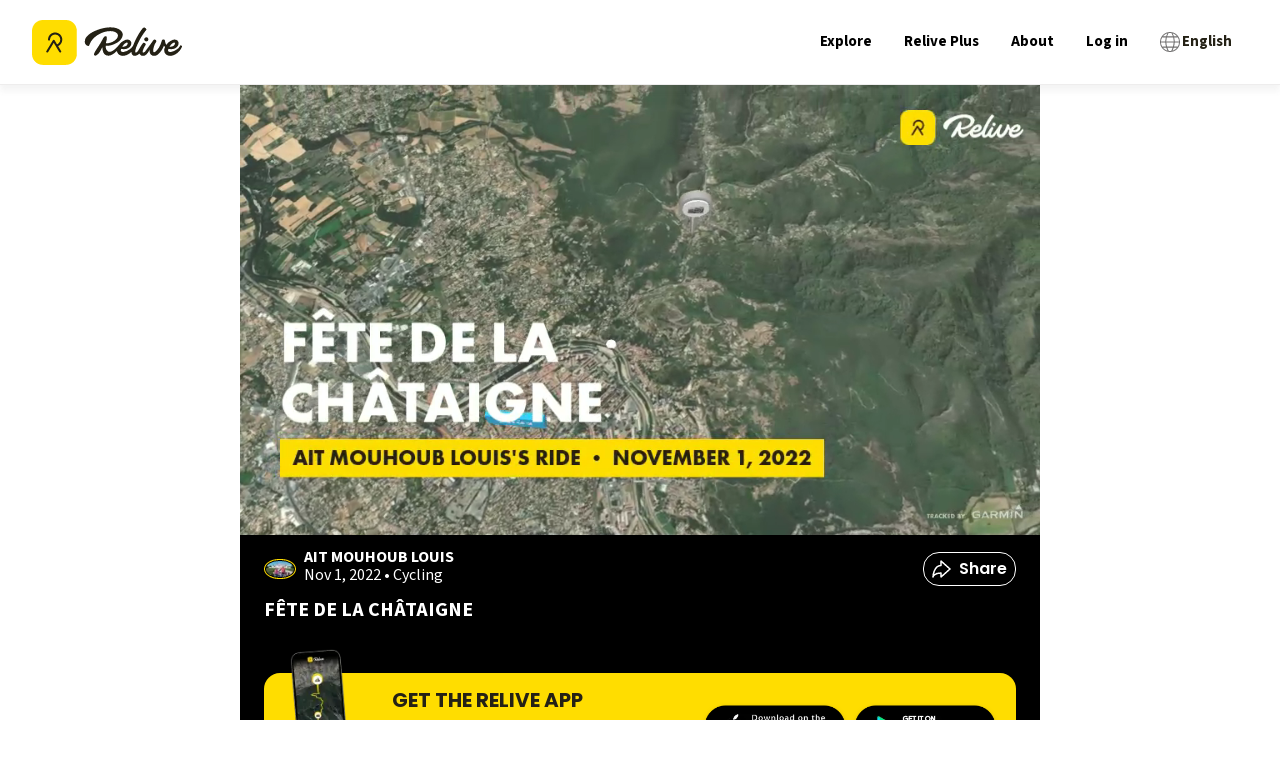

--- FILE ---
content_type: image/svg+xml
request_url: https://img.relive.com/-/w:64/aHR0cHM6Ly93d3cucmVsaXZlLmNvbS9fbmV4dC9zdGF0aWMvbWVkaWEvYXBwX3JhdGluZy41NTZkZjE0Mi5zdmc=
body_size: 2729
content:
<svg width="52" height="24" viewBox="0 0 52 24" fill="none" xmlns="http://www.w3.org/2000/svg">
    <path
        d="M29.4483 9.03725C28.633 8.61331 28.2254 7.95702 28.2254 7.06839C28.2254 6.62814 28.3355 6.22867 28.5556 5.86995C28.7839 5.50308 29.1222 5.21366 29.5706 5.00169C30.0271 4.78157 30.5815 4.67151 31.2337 4.67151C31.8859 4.67151 32.4363 4.78157 32.8846 5.00169C33.3412 5.21366 33.6795 5.50308 33.8996 5.86995C34.1279 6.22867 34.2421 6.62814 34.2421 7.06839C34.2421 7.51678 34.132 7.91218 33.9119 8.25459C33.6918 8.58885 33.3983 8.84974 33.0314 9.03725C33.4798 9.23291 33.8303 9.51825 34.0831 9.89327C34.3358 10.2683 34.4622 10.7126 34.4622 11.2262C34.4622 11.7806 34.3195 12.2657 34.0342 12.6815C33.757 13.0891 33.3738 13.403 32.8846 13.6231C32.3955 13.8432 31.8452 13.9533 31.2337 13.9533C30.6223 13.9533 30.072 13.8432 29.5828 13.6231C29.1018 13.403 28.7187 13.0891 28.4333 12.6815C28.1561 12.2657 28.0175 11.7806 28.0175 11.2262C28.0175 10.7126 28.1439 10.2683 28.3966 9.89327C28.6494 9.5101 28.9999 9.22476 29.4483 9.03725ZM32.5789 7.31297C32.5789 6.91349 32.4566 6.60369 32.2121 6.38357C31.9756 6.16344 31.6495 6.05338 31.2337 6.05338C30.8261 6.05338 30.5 6.16344 30.2554 6.38357C30.019 6.60369 29.9008 6.91756 29.9008 7.32519C29.9008 7.69206 30.0231 7.98556 30.2676 8.20568C30.5204 8.4258 30.8424 8.53586 31.2337 8.53586C31.6251 8.53586 31.9471 8.4258 32.1998 8.20568C32.4526 7.97741 32.5789 7.67983 32.5789 7.31297ZM31.2337 9.78321C30.769 9.78321 30.3899 9.90143 30.0964 10.1379C29.8111 10.3743 29.6684 10.7126 29.6684 11.1529C29.6684 11.5605 29.807 11.8947 30.0842 12.1556C30.3696 12.4084 30.7527 12.5347 31.2337 12.5347C31.7147 12.5347 32.0938 12.4043 32.371 12.1434C32.6482 11.8825 32.7868 11.5523 32.7868 11.1529C32.7868 10.7208 32.6441 10.3865 32.3588 10.1501C32.0735 9.9055 31.6984 9.78321 31.2337 9.78321Z"
        fill="#C2BFBF"/>
    <path
        d="M25.7336 13.8432C25.4238 13.8432 25.167 13.7495 24.9632 13.562C24.7675 13.3663 24.6697 13.1258 24.6697 12.8405C24.6697 12.5551 24.7675 12.3187 24.9632 12.1312C25.167 11.9355 25.4238 11.8377 25.7336 11.8377C26.0352 11.8377 26.2839 11.9355 26.4795 12.1312C26.6752 12.3187 26.773 12.5551 26.773 12.8405C26.773 13.1258 26.6752 13.3663 26.4795 13.562C26.2839 13.7495 26.0352 13.8432 25.7336 13.8432Z"
        fill="#C2BFBF"/>
    <path
        d="M16.6214 12.0211V10.6759L20.6203 4.95278H22.6136V10.5292H23.6897V12.0211H22.6136V13.7576H20.9015V12.0211H16.6214ZM21.0116 6.78712L18.5046 10.5292H21.0116V6.78712Z"
        fill="#C2BFBF"/>
    <path
        d="M34.8145 19.4953C34.7111 19.2777 34.5613 19.1101 34.3651 18.9924C34.1689 18.8711 33.9407 18.8104 33.6803 18.8104C33.4199 18.8104 33.1845 18.8711 32.9741 18.9924C32.7672 19.1101 32.6031 19.2813 32.4818 19.506C32.3641 19.7271 32.3053 19.9839 32.3053 20.2764C32.3053 20.5689 32.3641 20.8257 32.4818 21.0468C32.6031 21.268 32.7672 21.4392 32.9741 21.5604C33.1845 21.6781 33.4199 21.737 33.6803 21.737C34.0441 21.737 34.3437 21.6282 34.5791 21.4106C34.8145 21.1931 34.9518 20.8988 34.9911 20.5278H33.5037V20.1319H35.51V20.5064C35.4815 20.8132 35.3852 21.095 35.2211 21.3518C35.0571 21.605 34.8413 21.8065 34.5738 21.9563C34.3062 22.1026 34.0084 22.1757 33.6803 22.1757C33.3343 22.1757 33.0186 22.0954 32.7333 21.9349C32.448 21.7709 32.2215 21.5444 32.0538 21.2555C31.8898 20.9666 31.8077 20.6402 31.8077 20.2764C31.8077 19.9126 31.8898 19.5862 32.0538 19.2973C32.2215 19.0048 32.448 18.7783 32.7333 18.6178C33.0186 18.4538 33.3343 18.3717 33.6803 18.3717C34.0762 18.3717 34.4257 18.4698 34.7289 18.666C35.0357 18.8622 35.2586 19.1386 35.3977 19.4953H34.8145Z"
        fill="#C2BFBF"/>
    <path
        d="M31.1597 22.1436H30.6728L28.7147 19.1743V22.1436H28.2278V18.4092H28.7147L30.6728 21.3732V18.4092H31.1597V22.1436Z"
        fill="#C2BFBF"/>
    <path d="M27.398 18.4145V22.1436H26.9111V18.4145H27.398Z" fill="#C2BFBF"/>
    <path d="M26.3118 18.4145V18.8104H25.2953V22.1436H24.8084V18.8104H23.7866V18.4145H26.3118Z" fill="#C2BFBF"/>
    <path
        d="M22.6158 21.3143H20.9894L20.6897 22.1436H20.1761L21.5244 18.4359H22.0861L23.429 22.1436H22.9154L22.6158 21.3143ZM22.4767 20.9184L21.8026 19.0352L21.1285 20.9184H22.4767Z"
        fill="#C2BFBF"/>
    <path
        d="M19.12 22.1436L18.2319 20.6188H17.6434V22.1436H17.1565V18.4145H18.3603C18.6421 18.4145 18.8793 18.4627 19.0719 18.559C19.268 18.6553 19.4143 18.7855 19.5106 18.9496C19.6069 19.1136 19.655 19.3009 19.655 19.5113C19.655 19.7681 19.5801 19.9946 19.4303 20.1908C19.2841 20.387 19.0629 20.5171 18.7669 20.5814L19.7032 22.1436H19.12ZM17.6434 20.2282H18.3603C18.6242 20.2282 18.8222 20.164 18.9542 20.0356C19.0861 19.9037 19.1521 19.7289 19.1521 19.5113C19.1521 19.2902 19.0861 19.119 18.9542 18.9977C18.8258 18.8764 18.6278 18.8158 18.3603 18.8158H17.6434V20.2282Z"
        fill="#C2BFBF"/>
    <path
        d="M7.60365 4.64153C7.52843 0.797397 11.6092 9.09195e-08 11.6092 9.09195e-08C11.6092 9.09195e-08 11.5669 3.87765 7.60365 4.64153Z"
        fill="#C2BFBF"/>
    <path
        d="M5.23508 7.59694C5.25966 7.61869 5.28282 7.64282 5.30763 7.66867C5.3782 7.7422 5.46221 7.82974 5.63061 7.91641L5.63897 7.92257L5.6402 7.92011C9.29995 9.32815 11.6306 6.25801 11.6306 6.25801C11.6306 6.25801 8.49912 4.76293 6.10051 6.69268C6.89165 3.51418 4.20664 1.60215 4.20664 1.60215C4.20664 1.60215 2.44778 5.13074 5.23508 7.59694Z"
        fill="#C2BFBF"/>
    <path
        d="M4.28697 13.4798C4.25386 13.466 4.22296 13.4533 4.19172 13.4432C0.648527 12.3044 0.841821 8.36646 0.841821 8.36646C0.841821 8.36646 4.06874 9.03889 4.62102 12.2675C6.04243 9.53675 9.51073 9.64801 9.51073 9.64801C9.51073 9.64801 8.60963 13.3958 4.69253 13.5764L4.69239 13.5792L4.68226 13.5769C4.49323 13.5652 4.38114 13.5187 4.28697 13.4798Z"
        fill="#C2BFBF"/>
    <path
        d="M5.69813 19.0091C5.73065 19.0047 5.76404 19.0029 5.79983 19.001C5.9016 18.9956 6.02276 18.9891 6.19836 18.9182L6.20849 18.9159L6.20742 18.9133C9.66362 17.061 8.86031 13.2911 8.86031 13.2911C8.86031 13.2911 5.68315 14.6865 5.5784 17.7632C3.68773 15.0885 0.486328 15.8735 0.486328 15.8735C0.486328 15.8735 2.01023 19.5097 5.69813 19.0091Z"
        fill="#C2BFBF"/>
    <path
        d="M9.75377 23.1855C9.84352 23.1372 9.95037 23.0797 10.079 22.9407L10.0872 22.9343L10.0851 22.9325C12.4224 19.7839 10.0892 16.7158 10.0892 16.7158C10.0892 16.7158 7.80958 19.332 9.02596 22.1601C6.17573 20.5461 3.61409 22.6205 3.61409 22.6205C3.61409 22.6205 6.54227 25.2606 9.66522 23.2362C9.69275 23.2183 9.72222 23.2025 9.75377 23.1855Z"
        fill="#C2BFBF"/>
    <path d="M44.8824 4.64153C44.9577 0.797397 40.8769 0 40.8769 0C40.8769 0 40.9192 3.87765 44.8824 4.64153Z"
        fill="#C2BFBF"/>
    <path
        d="M47.251 7.59694C47.2264 7.61869 47.2033 7.64282 47.1785 7.66867C47.1079 7.7422 47.0239 7.82974 46.8555 7.91641L46.8471 7.92257L46.8459 7.92011C43.1861 9.32815 40.8555 6.25801 40.8555 6.25801C40.8555 6.25801 43.987 4.76293 46.3856 6.69268C45.5945 3.51418 48.2795 1.60215 48.2795 1.60215C48.2795 1.60215 50.0383 5.13074 47.251 7.59694Z"
        fill="#C2BFBF"/>
    <path
        d="M48.1991 13.4798C48.2322 13.466 48.2631 13.4533 48.2944 13.4432C51.8376 12.3044 51.6443 8.36646 51.6443 8.36646C51.6443 8.36646 48.4174 9.03889 47.8651 12.2675C46.4437 9.53675 42.9754 9.64801 42.9754 9.64801C42.9754 9.64801 43.8765 13.3958 47.7936 13.5764L47.7937 13.5792L47.8038 13.5769C47.9929 13.5652 48.105 13.5187 48.1991 13.4798Z"
        fill="#C2BFBF"/>
    <path
        d="M46.788 19.0091C46.7555 19.0047 46.7221 19.0029 46.6863 19.001C46.5845 18.9956 46.4633 18.9891 46.2877 18.9182L46.2776 18.9159L46.2787 18.9133C42.8225 17.061 43.6258 13.2911 43.6258 13.2911C43.6258 13.2911 46.8029 14.6865 46.9077 17.7632C48.7984 15.0885 51.9998 15.8735 51.9998 15.8735C51.9998 15.8735 50.4759 19.5097 46.788 19.0091Z"
        fill="#C2BFBF"/>
    <path
        d="M42.7323 23.1855C42.6426 23.1372 42.5357 23.0797 42.4071 22.9407L42.3989 22.9343L42.401 22.9325C40.0637 19.7839 42.3969 16.7158 42.3969 16.7158C42.3969 16.7158 44.6765 19.332 43.4601 22.1601C46.3104 20.5461 48.872 22.6205 48.872 22.6205C48.872 22.6205 45.9438 25.2606 42.8209 23.2362C42.7934 23.2183 42.7639 23.2025 42.7323 23.1855Z"
        fill="#C2BFBF"/>
</svg>

--- FILE ---
content_type: application/javascript; charset=UTF-8
request_url: https://www.relive.com/_next/static/chunks/app/%5Blocale%5D/error-47ba829ca53c92f7.js
body_size: 5398
content:
try{let e="undefined"!=typeof window?window:"undefined"!=typeof global?global:"undefined"!=typeof globalThis?globalThis:"undefined"!=typeof self?self:{},t=(new e.Error).stack;t&&(e._sentryDebugIds=e._sentryDebugIds||{},e._sentryDebugIds[t]="6815c4cf-5df5-4688-a02f-33690fcc2f08",e._sentryDebugIdIdentifier="sentry-dbid-6815c4cf-5df5-4688-a02f-33690fcc2f08")}catch(e){}(self.webpackChunk_N_E=self.webpackChunk_N_E||[]).push([[8530],{1864:(e,t,a)=>{"use strict";a.d(t,{xy:()=>d});var n=a(30832),s=a.n(n),i=a(71225),o=a.n(i),r=a(54463),l=a.n(r),c=a(46453);a(67950),a(89315),a(65847),a(32107),a(37060),a(1308),a(69965),a(36317),a(60241),a(39810),a(72076),a(69030),a(45624),a(10683),a(68445),a(42376),a(77932),s().extend(o()),s().extend(l());let d=()=>u((0,c.Ym)()),u=e=>t=>s()(t).locale(e.toLowerCase())},11885:(e,t,a)=>{"use strict";a.d(t,{Error:()=>r});var n=a(95155),s=a(66766),i=a(12388);a(82088);var o=a(76519);function r(e){let{title:t,description:a,icon:r,iconAlt:l,link:c,errorType:d}=e;return(0,n.jsxs)("div",{className:"d-flex flex-column justify-center align-items-center error-container",children:[r&&(0,n.jsx)(s.default,{src:r,alt:l,width:218.5,height:250}),(0,n.jsx)("h1",{className:"title","data-testid":"error-page-title",children:t}),(0,n.jsx)("p",{className:"description",children:a}),c&&(0,n.jsx)(i.N_,{onClick:function(){if("not-found"===d){var e;null===(e=(0,o.F)())||void 0===e||e.trackButtonClickEvent({button_id:"ecb5bf91-1c1a-4aa3-afc1-668f108530b9",button_label:"404-page-go-home",button_text:null==c?void 0:c.text})}},className:"go-home-button",href:c.href,children:c.text})]})}},12388:(e,t,a)=>{"use strict";a.d(t,{DT:()=>l,N_:()=>c,a8:()=>u,rd:()=>h});var n=a(49984),s=a(30981),i=a(61662),o=a(43973);let r=(0,i.h)().map(e=>e.code),l=(0,n.A)({defaultLocale:"en",localePrefix:"as-needed",locales:r,localeCookie:{secure:o.O}}),{Link:c,redirect:d,usePathname:u,useRouter:h}=(0,s.A)(l)},17571:(e,t,a)=>{"use strict";a.d(t,{S:()=>i});var n=a(82670),s=a.n(n);let i=e=>s().words(e.toLowerCase())},19524:(e,t,a)=>{"use strict";a.d(t,{A:()=>n});let n={src:"/_next/static/media/error-bear.5a67ea2d.png",height:1e3,width:874,blurDataURL:"[data-uri]",blurWidth:7,blurHeight:8}},43508:(e,t,a)=>{Promise.resolve().then(a.bind(a,48724))},43973:(e,t,a)=>{"use strict";a.d(t,{O:()=>n});let n=!0},48724:(e,t,a)=>{"use strict";a.r(t),a.d(t,{default:()=>c,generateMetadata:()=>l});var n=a(95155),s=a(11885),i=a(4544),o=a(17652),r=a(19524);async function l(){return(0,i.an)()}function c(){let e=(0,o.c3)("general_error");return(0,n.jsx)(s.Error,{title:e("title"),description:e("description"),icon:r.A.src,iconAlt:"Sad bear"})}},61662:(e,t,a)=>{"use strict";function n(){return[{code:"cs",name:"Čeština",englishName:"Czech"},{code:"da",name:"Dansk",englishName:"Danish"},{code:"de",name:"Deutsch",englishName:"German"},{code:"en",name:"English",englishName:"English"},{code:"es",name:"Espa\xf1ol",englishName:"Spanish"},{code:"fr",name:"Fran\xe7ais",englishName:"French"},{code:"it",name:"Italiano",englishName:"Italian"},{code:"id",name:"Indonesia",englishName:"Indonesian"},{code:"ms",name:"Bahasa Melayu",englishName:"Malay"},{code:"nl",name:"Nederlands",englishName:"Dutch"},{code:"pl",name:"Polski",englishName:"Polish"},{code:"pt-BR",name:"Portugu\xeas brasileiro",englishName:"Brazilian Portuguese"},{code:"th",name:"ไทย",englishName:"Thai"},{code:"zh-TW",name:"中文 ( 漢語 )",englishName:"Chinese Traditional"},{code:"ko",name:"한국어",englishName:"Korean"},{code:"ja",name:"日本語",englishName:"Japanese"},{code:"ru",name:"русский",englishName:"Russian"}]}a.d(t,{h:()=>n})},72935:(e,t,a)=>{"use strict";a.d(t,{Ay:()=>l,HM:()=>r,Zk:()=>i,nm:()=>s,pU:()=>o});let n=(0,a(94536).Z0)({name:"alert",initialState:{globalAlert:void 0,globalBanner:void 0},reducers:{setAlert(e,t){e.globalAlert=t.payload},setBanner(e,t){var a,n;e.globalBanner=t.payload?{...t.payload,isVisible:null===(n=null===(a=t.payload)||void 0===a?void 0:a.isVisible)||void 0===n||n}:t.payload}}}),{setAlert:s,setBanner:i}=n.actions,o=e=>e.alert.globalAlert,r=e=>e.alert.globalBanner,l=n.reducer},74491:(e,t,a)=>{"use strict";a.d(t,{CN:()=>h,Ip:()=>o,L9:()=>w,Ql:()=>c,Ri:()=>k,S$:()=>l,TV:()=>b,e3:()=>r,nL:()=>u,uS:()=>d,uo:()=>f,ym:()=>g});var n=a(92274),s=a(78563),i=a(44134).hp;function o(e){return"dismissed-banner-".concat(e)}let r=(e,t)=>!!t.find(t=>(function(e,t){return e.startsWith("*")?e.endsWith("*")?t.includes(e.replaceAll("*","")):t.includes(e.replace("*","")):e.endsWith("*")?t.startsWith(e.replace("*","")):t===e})(t,e)),l=!1,c=(e,t)=>{let a=e.length?Math.max(...e):90,n=t.length?Math.max(...t):180,s=e.length?Math.min(...e):-90,i=t.length?Math.min(...t):-180,o={latitude:s+(a-s)/2,longitude:i+(n-i)/2,latitudeDelta:a-s,longitudeDelta:n-i},r=o.longitude+o.longitudeDelta,l=o.latitude+o.latitudeDelta,c=o.longitude-o.longitudeDelta;return{northEast:{lng:r,lat:l},southWest:{lng:c,lat:o.latitude-o.latitudeDelta}}},d=e=>{var t,a;let{id:i,offset:o}=e,r=null===(a=n.M.getState())||void 0===a?void 0:null===(t=a.alert.globalBanner)||void 0===t?void 0:t.isVisible,l=o||s.D0+(r?s.HW:0),c=document.getElementById(i);c&&window.scrollTo({top:c.getBoundingClientRect().top+window.scrollY-l,behavior:"smooth"})},u=e=>!s.qp.some(t=>e.startsWith("https://".concat(t))),h=()=>{var e,t;return"ontouchstart"in window||(null===(e=navigator)||void 0===e?void 0:e.maxTouchPoints)>0||(null===(t=navigator)||void 0===t?void 0:t.msMaxTouchPoints)>0},f=e=>/android/i.test(e)?s.CL:/iPad|iPhone|iPod/.test(e)?s.Ku:"",g=e=>i.from(e).toString("base64"),w=e=>i.from(e,"base64").toString(),k=e=>{var t;let a=null===(t=window.document.cookie.split("; ").find(t=>t.startsWith("".concat(e,"="))))||void 0===t?void 0:t.split("=")[1];if(a)return decodeURIComponent(a)},b=e=>{let{name:t,value:a,secure:n,expires:s}=e;document.cookie="".concat(t,"=").concat(a,"; expires=").concat(s.toUTCString(),"; ").concat(n?"Secure; ":"","path=/; SameSite=Lax;")}},76359:(e,t,a)=>{"use strict";a.d(t,{Hh:()=>ea,NR:()=>es,Tc:()=>en,_k:()=>el,aB:()=>er,gF:()=>eo,k2:()=>ei});var n=a(79731),s=a(163),i=a(1582),o=a(91149),r=a(1948),l=a(39676),c=a(73279),d=a(82257),u=a(6202),h=a(17897),f=a(69826),g=a(27993),w=a(47422),k=a(26609),b=a(98766),m=a(98599),A=a(87477),p=a(20004),_=a(86310),v=a(58103),y=a(62700),I=a(70571),N=a(25611),S=a(70620),x=a(51389),E=a(37576),C=a(55050),M=a(25665),D=a(31227),T=a(49566),B=a(61116),P=a(80723),j=a(82172),V=a(53377),W=a(34831),L=a(85948),R=a(31761),U=a(93627),F=a(58433),G=a(41090),H=a(8261),q=a(76224),J=a(87580),Y=a(51660),O=a(53040),Q=a(68132),z=a(1930),X=a(93804),K=a(28499),Z=a(58722),$=a(50487),ee=a(19374);let et={cycling:{asset:s.default,shadowAsset:i.default,alt:"Icon of a bike"},running:{asset:o.default,shadowAsset:r.default,alt:"Icon of a shoe"},hiking:{asset:l.default,shadowAsset:c.default,alt:"Icon of a shoe"},snow:{asset:d.default,shadowAsset:u.default,alt:"Icon of a snowflake"},snowboard:{asset:h.default,shadowAsset:f.default,alt:"Icon of a snowboard"},water:{asset:g.default,shadowAsset:w.default,alt:"Icon of waves"},sailing:{asset:k.default,shadowAsset:w.default,alt:"Icon of a boat"},map:{asset:b.default,shadowAsset:m.default,alt:"Icon of a map"},car:{asset:A.default,shadowAsset:p.default,alt:"Icon of a car"},skateboard:{asset:_.default,shadowAsset:v.default,alt:"Icon of a skateboard"},rollerskate:{asset:y.default,shadowAsset:I.default,alt:"Icon of a roller skate"},inlineskate:{asset:N.default,shadowAsset:S.default,alt:"Icon of an inline skate"},iceskate:{asset:x.default,shadowAsset:E.default,alt:"Icon of an ice skate"},motorcycle:{asset:C.default,shadowAsset:M.default,alt:"Icon of a motorcycle"},horse:{asset:D.default,shadowAsset:T.default,alt:"Icon of a horse"},golf:{asset:B.default,shadowAsset:P.default,alt:"Icon of a golf hole"},gravel_bike:{asset:j.default,shadowAsset:V.default,alt:"Icon of  a gravel bike"},hand_bike:{asset:W.default,shadowAsset:L.default,alt:"Icon of a hand bike"},walk:{asset:R.default,shadowAsset:r.default,alt:"Icon of a walking shoe"},jetski:{asset:U.default,shadowAsset:F.default,alt:"Icon of a jetski"},longboard:{asset:G.default,shadowAsset:H.default,alt:"Icon of a longboard"},mountain_bike:{asset:q.default,shadowAsset:i.default,alt:"Icon of a mountain bike"},surf:{asset:J.default,shadowAsset:w.default,alt:"Icon of a surfing board"},wheelchair:{asset:Y.default,shadowAsset:O.default,alt:"Icon of a wheelchair"},wheelchair_bike:{asset:Q.default,shadowAsset:i.default,alt:"Icon of a wheelchair bike"},windsurf:{asset:z.default,shadowAsset:w.default,alt:"Icon of a board with fin"},e_bike:{asset:X.default,shadowAsset:K.default,alt:"Icon of a bike"},fishing:{asset:Z.default,shadowAsset:$.default,alt:"Icon of a fish"},other:{asset:ee.default,shadowAsset:O.default,alt:"Icon of three dots"}},ea={ride:{icon:et.cycling},run:{icon:et.running},hike:{icon:et.hiking},ski:{icon:et.snow},snowboard:{icon:et.snowboard},mountain_bike:{icon:et.mountain_bike},gravel_bike:{icon:et.gravel_bike},e_bike:{icon:et.e_bike},hand_bike:{icon:et.hand_bike},wheelchair_bike:{icon:et.wheelchair_bike},trail_run:{icon:et.running},walk:{icon:et.walk},nordic_walk:{icon:et.walk},citytrip:{icon:et.map},horse_ride:{icon:et.horse},golf:{icon:et.golf},wheelchair:{icon:et.wheelchair},swim:{icon:et.water},boat:{icon:et.water},canoe:{icon:et.water},kayak:{icon:et.water},jetski:{icon:et.jetski},kitesurf:{icon:et.water},rowing:{icon:et.water},sail:{icon:et.sailing},sup:{icon:et.water},surf:{icon:et.surf},wakeboard:{icon:et.water},windsurf:{icon:et.windsurf},fishing:{icon:et.fishing},cross_country_ski:{icon:et.snow},ice_skate:{icon:et.iceskate},touring_ski:{icon:et.snow},snowshoe:{icon:et.snow},skateboard:{icon:et.skateboard},longboard:{icon:et.longboard},inline_skate:{icon:et.inlineskate},roller_skate:{icon:et.rollerskate},motorcycle:{icon:et.motorcycle},drive:{icon:et.car},quad_bike:{icon:et.other},public_transport:{icon:et.other},roadtrip:{icon:et.map},other:{icon:et.other}};function en(e){let{icon:t}=ea[e]||ea.other;return{asset:t.asset,alt:t.alt}}function es(e){let{icon:t}=ea[e]||ea.other;return{asset:t.shadowAsset,alt:t.alt}}let ei=e=>{switch(e){case"ride":return"cycling";case"run":return"running";case"hike":return"hiking";case"ski":return"skiing";case"snowboard":return"snowboarding";case"mountain_bike":return"mountain_biking";case"gravel_bike":return"gravel_biking";case"e_bike":return"e_biking";case"hand_bike":return"hand_bike";case"wheelchair_bike":return"wheelchair_bike";case"trail_run":return"trail_running";case"walk":return"walking";case"nordic_walk":return"nordic_walking";case"citytrip":return"citytrip";case"horse_ride":return"horse_riding";case"golf":return"golfing";case"wheelchair":return"wheelchair";case"swim":return"swimming";case"boat":return"boating";case"canoe":return"canoeing";case"kayak":return"kayaking";case"jetski":return"jetskiing";case"kitesurf":return"kitesurfing";case"rowing":return"rowing";case"sail":return"sailing";case"sup":return"supping";case"surf":return"surfing";case"wakeboard":return"wakeboarding";case"windsurf":return"windsurfing";case"fishing":return"fishing";case"cross_country_ski":return"cross_country_skiing";case"ice_skate":return"ice_skating";case"touring_ski":return"touring_ski";case"snowshoe":return"snowshoeing";case"skateboard":return"skateboarding";case"longboard":return"longboard";case"inline_skate":return"inline_skating";case"roller_skate":return"roller_skating";case"motorcycle":return"motorcycling";case"drive":return"driving";case"quad_bike":return"quad_bike";case"public_transport":return"public_transport";case"roadtrip":return"roadtrip";default:return"other"}};function eo(e){let t=e.variants.find(e=>!e.type||"image"===e.type);if(!t)throw new n.ErrorWithMetadata("MediaItem without image variant found",{id:e.id});return t}let er=e=>"/view/".concat(e),el=(e,t,a)=>e.replace("<IMAGE_WIDTH>",Math.round(t).toString()).replace("<IMAGE_HEIGHT>",Math.round(a).toString())},76519:(e,t,a)=>{"use strict";let n;a.d(t,{F:()=>u});var s=a(9078),i=a(74094),o=a(74491),r=a(33174),l=a(43973);let c="https://aspweb.api.relive.cc";class d{trackSelfDescribingEvent(e,t){(0,i.YH)({event:e,context:t})}trackStructuredEvent(e,t){(0,i.tZ)({...e,context:t})}}let u=()=>(n||(n=function(){if(!o.S$)return(0,s.WY)(new d,function(){let e=(0,i.Po)("skyhawk-website-next",c,{appId:"cc.relive.website-next",platform:"web",eventMethod:"post",postPath:l.O?"/cc.relive.reliveapp/track":void 0,respectDoNotTrack:!0,anonymousTracking:{withSessionTracking:!0},stateStorageStrategy:"cookieAndLocalStorage",contexts:{webPage:!0,browser:!0,session:!0},cookieLifetime:2592e3,sessionCookieTimeout:1800,cookieSameSite:"Lax"});return e.setCollectorUrl(c),window.location.search.includes("perf=true")||(0,i.s8)({heartbeatDelay:5,minimumVisitLength:5}),e}());r.v.error("Server side tracking is not supported",void 0)}()),n)},82088:()=>{},92274:(e,t,a)=>{"use strict";a.d(t,{M:()=>l});var n=a(94536);let s=(0,n.Z0)({name:"auth",initialState:{loggedInUser:void 0},reducers:{setUser:(e,t)=>{e.loggedInUser=t.payload}}}),{setUser:i}=s.actions,o=s.reducer;var r=a(72935);let l=(0,n.U1)({reducer:{auth:o,alert:r.Ay},middleware:e=>e({serializableCheck:!1})})},94284:(e,t,a)=>{"use strict";a.r(t),a.d(t,{default:()=>i});var n=a(19206),s=a(44134).hp;function i(e){let{src:t,width:a,quality:i}=e,o=t;t.startsWith("/_next")&&(o="https://www.relive.com"+t);let r=s.from(o).toString("base64");return"https://img.relive.com/-"+(0,n.Jv)({value:r,type:"base64"},{width:a,quality:75===i?void 0:i})}}},e=>{var t=t=>e(e.s=t);e.O(0,[2564,6160,4536,1745,160,7802,6112,2478,6556,4544,8441,3539,7358],()=>t(43508)),_N_E=e.O()}]);

--- FILE ---
content_type: text/x-component
request_url: https://www.relive.com/profile/aitmouhoublouis?_rsc=tcdcz
body_size: -545
content:
0:{"b":"gOLU68glMn8ka8ezYfNSi","f":[["children",["locale","en","d"],"children","(dynamic)","children","profile",["profile",{"children":[["username","aitmouhoublouis","d"],{"children":["__PAGE__",{}]},"$undefined","$undefined",true]}],null,[null,null],false]],"S":false}


--- FILE ---
content_type: image/svg+xml
request_url: https://img.relive.com/-/w:32/aHR0cHM6Ly93d3cucmVsaXZlLmNvbS9fbmV4dC9zdGF0aWMvbWVkaWEvdHdpdHRlci4xYzliNzNiZS5zdmc=
body_size: 346
content:
<svg width="40" height="40" viewBox="0 0 40 40" fill="none" xmlns="http://www.w3.org/2000/svg">
<circle cx="20" cy="20" r="20" fill="black"/>
<path d="M22.5692 19.1351L30.0147 10.6665H28.2503L21.7855 18.0197L16.622 10.6665H10.6665L18.4747 21.7858L10.6665 30.6665H12.4309L19.258 22.9013L24.711 30.6665H30.6665L22.5688 19.1351H22.5692ZM20.1526 21.8838L19.3615 20.7766L13.0667 11.9662H15.7768L20.8567 19.0764L21.6478 20.1837L28.2512 29.4259H25.5411L20.1526 21.8842V21.8838Z" fill="white"/>
</svg>


--- FILE ---
content_type: image/svg+xml
request_url: https://img.relive.com/-/w:32/aHR0cHM6Ly93d3cucmVsaXZlLmNvbS9fbmV4dC9zdGF0aWMvbWVkaWEvaWNvbi1zaGFyZS5lNTQ5ZWQ5OC5zdmc=
body_size: 343
content:
<svg width="19" height="18" viewBox="0 0 19 18" fill="none" xmlns="http://www.w3.org/2000/svg">
<path d="M9.16644 16.8521L17.9159 9.07474C17.9607 9.03496 17.9607 8.96504 17.9159 8.92526L9.16644 1.14794C9.10195 1.09062 9 1.1364 9 1.22268V5.4C9 5.45523 8.95281 5.49994 8.89758 5.50072C1.49544 5.6049 1 17 1 17C1 17 1.63755 13.0372 8.89755 13.0003C8.95277 13 9 13.0448 9 13.1V16.7773C9 16.8636 9.10195 16.9094 9.16644 16.8521Z" stroke="white" stroke-width="1.5" stroke-linejoin="round"/>
</svg>


--- FILE ---
content_type: application/javascript; charset=UTF-8
request_url: https://www.relive.com/_next/static/chunks/7745-6595c24132e7da33.js
body_size: 7298
content:
try{let e="undefined"!=typeof window?window:"undefined"!=typeof global?global:"undefined"!=typeof globalThis?globalThis:"undefined"!=typeof self?self:{},t=(new e.Error).stack;t&&(e._sentryDebugIds=e._sentryDebugIds||{},e._sentryDebugIds[t]="debd4be0-c130-4624-8571-0eca6528c735",e._sentryDebugIdIdentifier="sentry-dbid-debd4be0-c130-4624-8571-0eca6528c735")}catch(e){}"use strict";(self.webpackChunk_N_E=self.webpackChunk_N_E||[]).push([[7745],{12388:(e,t,n)=>{n.d(t,{DT:()=>l,N_:()=>c,a8:()=>u,rd:()=>h});var r=n(49984),a=n(30981),i=n(61662),o=n(43973);let s=(0,i.h)().map(e=>e.code),l=(0,r.A)({defaultLocale:"en",localePrefix:"as-needed",locales:s,localeCookie:{secure:o.O}}),{Link:c,redirect:d,usePathname:u,useRouter:h}=(0,a.A)(l)},22276:(e,t,n)=>{n.d(t,{IX:()=>l,No:()=>s,Re:()=>i,gE:()=>o,o4:()=>d,xr:()=>c});var r=n(65757),a=n(94806);async function i(e){let{userId:t,type:n,limit:i,nextToken:o}=e;return(0,r.AT)("/collections/".concat((0,a.E)(t),"/").concat(n),{queryParams:{limit:i,pagination_token:o},errorLabel:"Fetching ".concat(n," collections")})}let o=e=>{let{id:t,limit:n,nextToken:i,isSuggested:o=!1}=e;return(0,r.AT)("/collections/".concat((0,a.E)(t),"/activities"),{queryParams:{suggested:o,limit:n,pagination_token:i},errorLabel:"Fetching ".concat(o?"suggested ":""," collection activities")})},s=e=>{let{...t}=e;return(0,r.AT)("/collections/",{method:"POST",body:t,errorLabel:"Creating collection"})},l=e=>{let{id:t,...n}=e;return(0,r.AT)("/collections/".concat((0,a.E)(t)),{method:"PUT",body:n,errorLabel:"Updating collection"})},c=e=>{let{id:t,...n}=e;return(0,r.AT)("/collections/suggested/".concat((0,a.E)(t)),{method:"PUT",body:n,errorLabel:"Updating suggested collection"})},d=e=>{let{id:t}=e;return(0,r.AT)("/collections/".concat((0,a.E)(t)),{method:"DELETE",errorLabel:"Deleting collection"})}},43973:(e,t,n)=>{n.d(t,{O:()=>r});let r=!0},61662:(e,t,n)=>{n.d(t,{h:()=>r});function r(){return[{code:"cs",name:"Čeština",englishName:"Czech"},{code:"da",name:"Dansk",englishName:"Danish"},{code:"de",name:"Deutsch",englishName:"German"},{code:"en",name:"English",englishName:"English"},{code:"es",name:"Espa\xf1ol",englishName:"Spanish"},{code:"fr",name:"Fran\xe7ais",englishName:"French"},{code:"it",name:"Italiano",englishName:"Italian"},{code:"id",name:"Indonesia",englishName:"Indonesian"},{code:"ms",name:"Bahasa Melayu",englishName:"Malay"},{code:"nl",name:"Nederlands",englishName:"Dutch"},{code:"pl",name:"Polski",englishName:"Polish"},{code:"pt-BR",name:"Portugu\xeas brasileiro",englishName:"Brazilian Portuguese"},{code:"th",name:"ไทย",englishName:"Thai"},{code:"zh-TW",name:"中文 ( 漢語 )",englishName:"Chinese Traditional"},{code:"ko",name:"한국어",englishName:"Korean"},{code:"ja",name:"日本語",englishName:"Japanese"},{code:"ru",name:"русский",englishName:"Russian"}]}},65757:(e,t,n)=>{n.d(t,{AT:()=>h});var r=n(74491);let a=e=>{let t="";for(let n of e)t+="".concat(n.name,"=").concat(n.value,"; ");return t};var i=n(33174),o=n(77445),s=n(52813),l=n.n(s),c=n(49509);let d=(r.S$&&c.env.INTERNAL_API_URL?c.env.INTERNAL_API_URL:"https://www.relive.com")||"https://www.relive.com",u="".concat(d,"/api/web");async function h(e,t){let h,g,{includeCredentials:m=!0,includeWebsiteApiToken:v,cacheLifetime:p,timeout:f,...w}=t,b=w.queryParams?function(e){let t=new URLSearchParams;for(let[n,r]of Object.entries(e))if(null!=r){if(Array.isArray(r)){let e="".concat(n,"[]");r.forEach(n=>{t.append(e,n)})}else t.append(n,"".concat(r))}return t.toString()}(w.queryParams):"",y=[e.startsWith("http")?"":u,e,b?"?".concat(b):""].join(""),k=new Headers({..."POST"===w.method||"PUT"===w.method||"PATCH"===w.method?{"Content-Type":"application/json"}:{},...r.S$?{"X-Requested-With":"ReliveWebsiteNext/server"}:{},...r.S$&&v?{Authorization:"Bearer ".concat(c.env.WEBSITE_API_TOKEN)}:{},...w.headers});if(r.S$){let{cookies:e,headers:t}=await n.e(8974).then(n.bind(n,66593)),[r,i]=await Promise.all([e(),t()]),o=i.get("user-agent");o&&k.set("user-agent",o),m&&k.set("cookie",a(r.getAll())),Array.from(i.entries()).filter(e=>{let[t]=e;return/^x-|^from$/i.test(t)}).forEach(e=>{let[t,n]=e;k.has(t)||k.set(t,n)})}try{let t=+!!["GET",void 0].includes(w.method);if(!(null==(h=await l()(async()=>{let e=await fetch(y,{credentials:m?"include":"omit",method:w.method,headers:k,body:JSON.stringify(w.body),signal:r.S$?AbortSignal.timeout(null!=f?f:1e4):void 0,...p?{next:{revalidate:p}}:{}});if(e.status>=500)throw new s.AbortError(e.statusText);return e},{retries:t}))?void 0:h.ok))throw Error("API response not OK");g=await h.text();let n=JSON.parse(g);return y.startsWith(d)&&(0,o.GC)(w.errorLabel,n,e),n}catch(e){return i.v.error("".concat(w.errorLabel," threw an error"),e,{endpoint:y,...h?{status:h.status,locationHeader:h.headers.get("location"),contentTypeHeader:h.headers.get("content-type"),redirected:h.redirected,response:g&&g.slice(0,1e4)}:{}}),Promise.reject(h)}}},66553:(e,t,n)=>{n.d(t,{J:()=>s,default:()=>l});var r=n(95155),a=n(12115),i=n(89958);let o=(0,a.createContext)(void 0),s=()=>{let e=a.useContext(o);if(!e)throw Error("useUser must be used within a UserProvider");return e},l=e=>{let{user:t,children:n}=e,[s,l]=(0,a.useState)(t),c=(0,a.useCallback)(async()=>{try{let e=await (0,i.xC)();null!==e.user&&l(e.user)}catch(e){l(void 0)}},[]);(0,a.useEffect)(()=>{void 0===t&&c()},[t,c]);let d=(0,a.useMemo)(()=>({user:s,setUser:l}),[s]);return(0,r.jsx)(o.Provider,{value:d,children:n})}},72935:(e,t,n)=>{n.d(t,{Ay:()=>l,HM:()=>s,Zk:()=>i,nm:()=>a,pU:()=>o});let r=(0,n(94536).Z0)({name:"alert",initialState:{globalAlert:void 0,globalBanner:void 0},reducers:{setAlert(e,t){e.globalAlert=t.payload},setBanner(e,t){var n,r;e.globalBanner=t.payload?{...t.payload,isVisible:null===(r=null===(n=t.payload)||void 0===n?void 0:n.isVisible)||void 0===r||r}:t.payload}}}),{setAlert:a,setBanner:i}=r.actions,o=e=>e.alert.globalAlert,s=e=>e.alert.globalBanner,l=r.reducer},74491:(e,t,n)=>{n.d(t,{CN:()=>h,Ip:()=>o,L9:()=>v,Ql:()=>c,Ri:()=>p,S$:()=>l,TV:()=>f,e3:()=>s,nL:()=>u,uS:()=>d,uo:()=>g,ym:()=>m});var r=n(92274),a=n(78563),i=n(44134).hp;function o(e){return"dismissed-banner-".concat(e)}let s=(e,t)=>!!t.find(t=>(function(e,t){return e.startsWith("*")?e.endsWith("*")?t.includes(e.replaceAll("*","")):t.includes(e.replace("*","")):e.endsWith("*")?t.startsWith(e.replace("*","")):t===e})(t,e)),l=!1,c=(e,t)=>{let n=e.length?Math.max(...e):90,r=t.length?Math.max(...t):180,a=e.length?Math.min(...e):-90,i=t.length?Math.min(...t):-180,o={latitude:a+(n-a)/2,longitude:i+(r-i)/2,latitudeDelta:n-a,longitudeDelta:r-i},s=o.longitude+o.longitudeDelta,l=o.latitude+o.latitudeDelta,c=o.longitude-o.longitudeDelta;return{northEast:{lng:s,lat:l},southWest:{lng:c,lat:o.latitude-o.latitudeDelta}}},d=e=>{var t,n;let{id:i,offset:o}=e,s=null===(n=r.M.getState())||void 0===n?void 0:null===(t=n.alert.globalBanner)||void 0===t?void 0:t.isVisible,l=o||a.D0+(s?a.HW:0),c=document.getElementById(i);c&&window.scrollTo({top:c.getBoundingClientRect().top+window.scrollY-l,behavior:"smooth"})},u=e=>!a.qp.some(t=>e.startsWith("https://".concat(t))),h=()=>{var e,t;return"ontouchstart"in window||(null===(e=navigator)||void 0===e?void 0:e.maxTouchPoints)>0||(null===(t=navigator)||void 0===t?void 0:t.msMaxTouchPoints)>0},g=e=>/android/i.test(e)?a.CL:/iPad|iPhone|iPod/.test(e)?a.Ku:"",m=e=>i.from(e).toString("base64"),v=e=>i.from(e,"base64").toString(),p=e=>{var t;let n=null===(t=window.document.cookie.split("; ").find(t=>t.startsWith("".concat(e,"="))))||void 0===t?void 0:t.split("=")[1];if(n)return decodeURIComponent(n)},f=e=>{let{name:t,value:n,secure:r,expires:a}=e;document.cookie="".concat(t,"=").concat(n,"; expires=").concat(a.toUTCString(),"; ").concat(r?"Secure; ":"","path=/; SameSite=Lax;")}},76028:(e,t,n)=>{n.d(t,{default:()=>E,W:()=>S});var r=n(95155),a=n(12115),i=n(76519),o=n(74491),s=n(33174),l=n(78563);function c(e){let{key:t,variant:n}=e;return"".concat(t,"-").concat(n)}let d={},u=e=>{let{experiments:t,currentVariants:n}=e,r={};for(let e of Object.keys(t))for(let a of t[e].variants)n.has(c({key:e,variant:a}))&&(r[e]=a);return r},h=e=>{let{experimentKeyVariants:t,experiments:n}=e,r="";for(let e of Object.keys(t)){var a;let i="control_a"!==t[e]?null===(a=t[e])||void 0===a?void 0:a.replace("test_",""):"a";r=r+(n[e].campaign_id+i)+"-"}if(""===r)return"";let i=encodeURI(r.slice(0,-1));return i.length>30&&s.v.warn("Campaign id too long, max 30 characters",{formattedCampaignId:i}),i},g=e=>l.hg.test(e),m=e=>{let t=Date.now()-e.valueOf();return t>.8*l.eY||t<0},v=()=>"".concat(Date.now(),"-").concat(Math.floor(1e7+9e7*Math.random())),p=(e,t)=>(!t.path||!!e.path.match(t.path))&&(!t.device_type||t.device_type===e.device_type)&&(!t.os||!!t.os.includes(e.os))&&(!t.cloudfront_countries||!t.cloudfront_countries.length||!!e.cloudfront_country&&!!t.cloudfront_countries.find(t=>t===e.cloudfront_country))&&(!t.languages||!t.languages.length||!!e.language&&!!t.languages.find(t=>t===e.language)),f=e=>{if(e&&""!==e)return{app_store_link:"https://apps.apple.com/app/apple-store/id1201703657?pt=118549686&ct=".concat(e,"&mt=8"),play_store_link:"https://play.google.com/store/apps/details?id=cc.relive.reliveapp&referrer=utm_source%3Dwebsite%26utm_campaign%3D".concat(e)}};((e,t)=>{let n=e.map(e=>e[t]);if(new Set(n).size!==n.length)throw Error("".concat(String(t)," values are not unique"))})((e=>{let t=new Date;return Object.values(e).filter(e=>e.intake&&(!e.intake.start||e.intake.start<t)&&(!e.intake.end||t<e.intake.end))})(d),"campaign_id");let w=(e,t)=>{if(e.size!==t.size)return!1;for(let n of Array.from(e))if(!t.has(n))return!1;return!0};class b{setDirty(e){this.dirty||(this.dirty=e)}setCookieChange(e){this.hasCookieChanged=e}getCookieChanged(){return this.hasCookieChanged}resetDirty(){this.dirty=!1}setVariants(e){this.setDirty(!w(this.variants,e)),this.dirty&&this.setCookieChange(!0),this.variants=new Set(Array.from(e).sort())}getExperiments(){return 0===this.variants.size?[]:Object.entries(d).filter(e=>{let[t,n]=e;return n.variants.some(e=>this.variants.has(c({key:t,variant:e})))})}needsChange(){return this.dirty||m(this.updatedAt)}flushChanges(){let e=new Date(Date.now());this.updatedAt=e,this.resetDirty()}getVisitorId(){return this.visitorId}getUpdatedAt(){return this.updatedAt}getVariants(){return this.variants}getFormattedExperimentData(){let e=u({experiments:d,currentVariants:this.getVariants()}),t=h({experiments:d,experimentKeyVariants:e});return{vid:this.getVisitorId(),web_experiments:e,store_links:f(t),campaign_id:t,has_cookie_changed:this.hasCookieChanged}}encrypt(){let e=Array.from(this.variants).map(o.ym);return"".concat(this.updatedAt.valueOf(),".").concat(this.visitorId,".").concat(e.join("."))}static fromString(e){let[t,n,...r]=e.split("."),a=new Set(r.map(o.L9).filter(e=>e));return new b(new Date(parseInt(t)),n,a)}static parse(e){if(!e)return;let t=g(e);return t||s.v.warn("Visitor cookie is not valid",{visitor_cookie_string:e}),t?this.fromString(e):void 0}constructor(e,t,n){this.dirty=!1,this.updatedAt=e||new Date(Date.now()),this.visitorId=t||v(),this.variants=n||new Set,this.dirty=void 0===t,this.hasCookieChanged=this.needsChange()}}var y=n(43973),k=n(9078);let _=(0,a.createContext)(void 0),S=()=>{let e=(0,a.useContext)(_);if(!e)throw Error("useExperiments must be used within a ExperimentsContext");return e};function E(e){let{children:t,experimentData:n}=e,[s,c]=(0,a.useState)(n),{experiments:d,storeLinks:u,hasCookieChanged:h,vid:g,campaignId:m}=s||{};return(0,a.useEffect)(()=>{(null==n?void 0:n.vid)||function(){let e=(0,o.Ri)("vid"),t=e&&b.parse(e)||new b,n=t.getFormattedExperimentData();c({vid:n.vid,storeLinks:n.store_links,hasCookieChanged:n.has_cookie_changed,experiments:n.web_experiments,campaignId:n.campaign_id}),!e&&t&&(0,o.TV)({name:"vid",value:t.encrypt(),expires:new Date(Date.now()+l.eY),secure:y.O})}()},[null==n?void 0:n.vid]),(0,a.useEffect)(()=>{if(d&&g&&Object.keys(d).length>0&&h){let e=(0,k.rs)({visitor_id:g});Object.entries(d).forEach(t=>{var n;let[r,a]=t;null===(n=(0,i.F)())||void 0===n||n.trackUserExperimentAllocationEvent({experiment_id:r,experiment_variant:a},[e])})}},[d,h,g]),(0,r.jsx)(_.Provider,{value:{vid:g,storeLinks:u,experiments:d,hasCookieChanged:h,campaignId:m},children:t})}},76519:(e,t,n)=>{let r;n.d(t,{F:()=>u});var a=n(9078),i=n(74094),o=n(74491),s=n(33174),l=n(43973);let c="https://aspweb.api.relive.cc";class d{trackSelfDescribingEvent(e,t){(0,i.YH)({event:e,context:t})}trackStructuredEvent(e,t){(0,i.tZ)({...e,context:t})}}let u=()=>(r||(r=function(){if(!o.S$)return(0,a.WY)(new d,function(){let e=(0,i.Po)("skyhawk-website-next",c,{appId:"cc.relive.website-next",platform:"web",eventMethod:"post",postPath:l.O?"/cc.relive.reliveapp/track":void 0,respectDoNotTrack:!0,anonymousTracking:{withSessionTracking:!0},stateStorageStrategy:"cookieAndLocalStorage",contexts:{webPage:!0,browser:!0,session:!0},cookieLifetime:2592e3,sessionCookieTimeout:1800,cookieSameSite:"Lax"});return e.setCollectorUrl(c),window.location.search.includes("perf=true")||(0,i.s8)({heartbeatDelay:5,minimumVisitLength:5}),e}());s.v.error("Server side tracking is not supported",void 0)}()),r)},79253:(e,t,n)=>{n.d(t,{K:()=>C,Wh:()=>S,ft:()=>k,XN:()=>_,BL:()=>T,Mk:()=>w,bw:()=>D,bu:()=>A,$9:()=>x,al:()=>b,Lq:()=>E,ZC:()=>y});var r=n(12115),a=n(3415),i=n(22276),o=n(78563),s=n(65757),l=n(94806);let c=async e=>{let{userId:t,limit:n,nextToken:r,hasVideo:a,activityType:i,dateFrom:o,dateTo:c}=e;return(0,s.AT)("/user/".concat((0,l.E)(t),"/activities"),{queryParams:{limit:n,pagination_token:r,has_video:a,activity_type:i,date_from:o,date_to:c},errorLabel:"Fetching activities"})};var d=n(74491),u=n(72935),h=n(33174),g=n(35695),m=n(76028),v=n(46453),p=n(12388),f=n(66553);function w(e){let{user:t}=(0,f.J)();return!!t&&e===t.id}function b(){let[e,t]=(0,r.useState)(window.innerWidth<o.sV),n=function(){let[e,t]=(0,r.useState)({width:window.innerWidth,height:window.innerHeight});function n(){t({width:window.innerWidth,height:window.innerHeight})}return(0,r.useEffect)(()=>(n(),window.addEventListener("resize",n),()=>window.removeEventListener("resize",n)),[]),e}();return(0,r.useEffect)(()=>{n.width<o.sV!==e&&t(n.width<o.sV)},[n,e]),e}function y(e){let t=(0,r.useRef)(void 0);return(0,r.useEffect)(()=>{t.current=e},[e]),t.current}function k(e){let{userId:t,limit:n=o.XQ,hasVideo:a,activityType:i,dateFrom:s,dateTo:l,initialActivities:d,initialError:u,initialLoading:g,initialNextToken:m}=e,[v,p]=(0,r.useState)(d||[]),[f,w]=(0,r.useState)(m),[b,y]=(0,r.useState)(u||!1),[k,_]=(0,r.useState)(g||!1),S=(0,r.useCallback)(async function(){let e=!(arguments.length>0)||void 0===arguments[0]||arguments[0];_(!0);try{let r=await c({userId:t,limit:n,nextToken:e?f:void 0,hasVideo:a,activityType:i,dateFrom:s,dateTo:l});"ok"===r.status?(p([...e?v:[],...r.activities]),w(r.next_pagination_token),y(!1)):y(!0)}catch(t){h.v.error("Error fetching activities from hook",t,{nextTokenExists:!!f,concatResult:e,hasVideo:a}),y(!0)}finally{_(!1)}},[v,a,i,n,s,l,f,t]);return{activities:v,nextToken:f,showError:b,loading:k,getNextPage:S}}function _(e){let{type:t,userId:n}=e,[a,s]=(0,r.useState)([]),[l,c]=(0,r.useState)(),[d,u]=(0,r.useState)(!1),[g,m]=(0,r.useState)(!0),v=(0,r.useCallback)(async()=>{try{m(!0);let e=await (0,i.Re)({userId:n,nextToken:l,type:t,limit:o.lc}).then(void 0,()=>void 0);if(!e)return u(!0);"ok"===e.status?(s([...a,...e.collections]),c(e.next_pagination_token),u(!1)):u(!0)}catch(e){h.v.error("Error fetching collections in useFetchCollections hook",e,{type:t,nextTokenExists:!!l}),u(!0)}finally{m(!1)}},[n,l,t,a]);return(0,r.useEffect)(()=>{v()},[]),{collections:a,nextToken:l,showError:d,loading:g,getNextPage:v,setCollections:s}}let S=e=>{let[t,n]=(0,r.useState)(!0);return(0,r.useEffect)(()=>{n("true"===localStorage.getItem((0,d.Ip)(e)))},[e]),{isDismissed:t,onDismiss:function(){localStorage.setItem((0,d.Ip)(e),"true"),n(!0)}}},E=(e,t)=>{let[n,a]=(0,r.useState)(!0);return(0,r.useEffect)(()=>{let n=localStorage.getItem((0,d.Ip)(e));if(!n){a(!1);return}a(JSON.parse(n).includes(t))},[e,t]),{isDismissed:n,onDismiss:function(){let n=(0,d.Ip)(e),r=localStorage.getItem(n),i=r?JSON.parse(r):[];i.push(t),localStorage.setItem(n,JSON.stringify(i)),a(!0)}}},x=()=>{var e;let{user:t}=(0,f.J)(),n=(null===(e=(0,a.d4)(u.HM))||void 0===e?void 0:e.type)==="login-prompt"&&!t,r=(0,g.useSearchParams)(),i=!t&&"true"===r.get("prompt");return n||i},C=(e,t)=>{let n=(0,r.useCallback)(e=>(e.preventDefault(),e.returnValue=t,t),[t]),a=(0,r.useCallback)(()=>window.addEventListener("beforeunload",n),[n]),i=(0,r.useCallback)(()=>window.removeEventListener("beforeunload",n),[n]);(0,r.useEffect)(()=>{if(!e){i();return}return a(),i},[e,a,i])},T=e=>{let{threshold:t}=e,n=(0,r.useRef)(null),[a,i]=(0,r.useState)(!1);return(0,r.useEffect)(()=>{let e=new IntersectionObserver(e=>{let[t]=e;i(t.isIntersecting)},{threshold:t}),r=n.current;return r&&e.observe(r),()=>{r&&e.unobserve(r)}},[t]),[a,n]},A=()=>{let{experiments:e}=(0,m.W)(),t=(0,v.Ym)(),n=(0,p.a8)();return(null==e?void 0:e.app_german_copy_v2)==="test_b"&&"de"===t&&n.startsWith("/view")},D=()=>{let{experiments:e}=(0,m.W)(),t=(0,v.Ym)(),n=(0,p.a8)();return(null==e?void 0:e.app_english_copy_v3)==="test_b"&&"en"===t&&n.startsWith("/view")}},89612:(e,t,n)=>{n.d(t,{default:()=>u,p:()=>l,s:()=>d});var r=n(95155),a=n(9078),i=n(12115),o=n(76519),s=n(76028);let l=e=>{let{vid:t,experiments:n}=e,r=[];return t&&r.push((0,a.rs)({visitor_id:t})),n&&Object.entries(n).forEach(e=>{let[t,n]=e;r.push((0,a.qz)({experiment_id:t,experiment_variant:n}))}),r},c=(0,i.createContext)(void 0),d=()=>{let e=(0,i.useContext)(c);if(!e)throw Error("useTracker must be used within a TrackerContext");return e};function u(e){let{children:t,contexts:n}=e,{experiments:a,vid:d}=(0,s.W)(),u=(0,i.useMemo)(()=>l({vid:d,experiments:a}),[a,d]),h=(0,i.useCallback)(e=>{var t;let{buttonLabel:r,buttonId:a,buttonText:i,buttonContexts:s}=e;null===(t=(0,o.F)())||void 0===t||t.trackButtonClickEvent({button_id:a,button_label:r,button_text:i},[...u,...s||[],...n||[]])},[u,n]);return(0,r.jsx)(c.Provider,{value:{trackButtonClick:h},children:t})}},89958:(e,t,n)=>{n.d(t,{qN:()=>i,ri:()=>o,xC:()=>a});var r=n(65757);let a=async()=>(0,r.AT)("/auth/session",{errorLabel:"Fetching user session"}),i=async e=>{let{email:t,password:n,returnURL:a}=e;return(0,r.AT)("/auth/email",{method:"POST",queryParams:{return:a},body:{email:t,password:n},errorLabel:"Logging in via email"})},o=async()=>(0,r.AT)("/auth/logout",{errorLabel:"Logging out"})},92274:(e,t,n)=>{n.d(t,{M:()=>l});var r=n(94536);let a=(0,r.Z0)({name:"auth",initialState:{loggedInUser:void 0},reducers:{setUser:(e,t)=>{e.loggedInUser=t.payload}}}),{setUser:i}=a.actions,o=a.reducer;var s=n(72935);let l=(0,r.U1)({reducer:{auth:o,alert:s.Ay},middleware:e=>e({serializableCheck:!1})})},94284:(e,t,n)=>{n.r(t),n.d(t,{default:()=>i});var r=n(19206),a=n(44134).hp;function i(e){let{src:t,width:n,quality:i}=e,o=t;t.startsWith("/_next")&&(o="https://www.relive.com"+t);let s=a.from(o).toString("base64");return"https://img.relive.com/-"+(0,r.Jv)({value:s,type:"base64"},{width:n,quality:75===i?void 0:i})}},94806:(e,t,n)=>{n.d(t,{E:()=>i});var r=n(38323);let a=new(n.n(r)())("Ywbm8w7f78",10,"abcdefghjkmnopqrstuvwxyz123456789"),i=e=>a.encode(e)}}]);

--- FILE ---
content_type: application/javascript; charset=UTF-8
request_url: https://www.relive.com/_next/static/chunks/6556-cfb95dcfad935f5b.js
body_size: 6538
content:
try{let A="undefined"!=typeof window?window:"undefined"!=typeof global?global:"undefined"!=typeof globalThis?globalThis:"undefined"!=typeof self?self:{},t=(new A.Error).stack;t&&(A._sentryDebugIds=A._sentryDebugIds||{},A._sentryDebugIds[t]="c2118ceb-12e1-44b5-b2d3-a3b5418d39cf",A._sentryDebugIdIdentifier="sentry-dbid-c2118ceb-12e1-44b5-b2d3-a3b5418d39cf")}catch(A){}"use strict";(self.webpackChunk_N_E=self.webpackChunk_N_E||[]).push([[6556],{163:(A,t,a)=>{a.r(t),a.d(t,{default:()=>g});let g={src:"/_next/static/media/cycling.481a00b3.png",height:54,width:81,blurDataURL:"[data-uri]",blurWidth:8,blurHeight:5}},1582:(A,t,a)=>{a.r(t),a.d(t,{default:()=>g});let g={src:"/_next/static/media/cycling.27824b08.png",height:285,width:351,blurDataURL:"[data-uri]",blurWidth:8,blurHeight:6}},1930:(A,t,a)=>{a.r(t),a.d(t,{default:()=>g});let g={src:"/_next/static/media/windsurfing.74fbd27b.png",height:75,width:90,blurDataURL:"[data-uri]",blurWidth:8,blurHeight:7}},1948:(A,t,a)=>{a.r(t),a.d(t,{default:()=>g});let g={src:"/_next/static/media/running.6267d129.png",height:201,width:267,blurDataURL:"[data-uri]",blurWidth:8,blurHeight:6}},6202:(A,t,a)=>{a.r(t),a.d(t,{default:()=>g});let g={src:"/_next/static/media/snow.39d1afa1.png",height:258,width:198,blurDataURL:"[data-uri]",blurWidth:6,blurHeight:8}},8261:(A,t,a)=>{a.r(t),a.d(t,{default:()=>g});let g={src:"/_next/static/media/longboarding.5474ef4c.png",height:228,width:267,blurDataURL:"[data-uri]",blurWidth:8,blurHeight:7}},17897:(A,t,a)=>{a.r(t),a.d(t,{default:()=>g});let g={src:"/_next/static/media/snowboarding.29977743.png",height:69,width:69,blurDataURL:"[data-uri]",blurWidth:8,blurHeight:8}},19374:(A,t,a)=>{a.r(t),a.d(t,{default:()=>g});let g={src:"/_next/static/media/other.c09deead.png",height:15,width:54,blurDataURL:"[data-uri]",blurWidth:8,blurHeight:2}},20004:(A,t,a)=>{a.r(t),a.d(t,{default:()=>g});let g={src:"/_next/static/media/driving.7d10588c.png",height:279,width:291,blurDataURL:"[data-uri]",blurWidth:8,blurHeight:8}},20915:(A,t,a)=>{a.r(t),a.d(t,{default:()=>g});let g={src:"/_next/static/media/placeholder-image.a1dd4b6b.jpeg",height:540,width:960,blurDataURL:"[data-uri]",blurWidth:8,blurHeight:5}},25611:(A,t,a)=>{a.r(t),a.d(t,{default:()=>g});let g={src:"/_next/static/media/inline-skating.1b98c01f.png",height:69,width:66,blurDataURL:"[data-uri]",blurWidth:8,blurHeight:8}},25665:(A,t,a)=>{a.r(t),a.d(t,{default:()=>g});let g={src:"/_next/static/media/motorcycling.4883b8b2.png",height:270,width:315,blurDataURL:"[data-uri]",blurWidth:8,blurHeight:7}},26609:(A,t,a)=>{a.r(t),a.d(t,{default:()=>g});let g={src:"/_next/static/media/sailing.dbc609ca.png",height:75,width:87,blurDataURL:"[data-uri]",blurWidth:8,blurHeight:7}},27993:(A,t,a)=>{a.r(t),a.d(t,{default:()=>g});let g={src:"/_next/static/media/water.170de88e.png",height:60,width:69,blurDataURL:"[data-uri]",blurWidth:8,blurHeight:7}},28499:(A,t,a)=>{a.r(t),a.d(t,{default:()=>g});let g={src:"/_next/static/media/e-biking.9e01cfd8.png",height:273,width:282,blurDataURL:"[data-uri]",blurWidth:8,blurHeight:8}},31227:(A,t,a)=>{a.r(t),a.d(t,{default:()=>g});let g={src:"/_next/static/media/horse.a22262ed.png",height:75,width:90,blurDataURL:"[data-uri]",blurWidth:8,blurHeight:7}},31761:(A,t,a)=>{a.r(t),a.d(t,{default:()=>g});let g={src:"/_next/static/media/walking.811df767.png",height:36,width:66,blurDataURL:"[data-uri]",blurWidth:8,blurHeight:4}},34831:(A,t,a)=>{a.r(t),a.d(t,{default:()=>g});let g={src:"/_next/static/media/hand-cycling.bfcb7929.png",height:39,width:90,blurDataURL:"[data-uri]",blurWidth:8,blurHeight:3}},37576:(A,t,a)=>{a.r(t),a.d(t,{default:()=>g});let g={src:"/_next/static/media/ice-skating.d7412deb.png",height:285,width:267,blurDataURL:"[data-uri]",blurWidth:7,blurHeight:8}},39676:(A,t,a)=>{a.r(t),a.d(t,{default:()=>g});let g={src:"/_next/static/media/hiking.e7799fcb.png",height:63,width:78,blurDataURL:"[data-uri]",blurWidth:8,blurHeight:6}},41090:(A,t,a)=>{a.r(t),a.d(t,{default:()=>g});let g={src:"/_next/static/media/longboarding.ad9c7284.png",height:72,width:72,blurDataURL:"[data-uri]",blurWidth:8,blurHeight:8}},47422:(A,t,a)=>{a.r(t),a.d(t,{default:()=>g});let g={src:"/_next/static/media/watersport.03484fed.png",height:192,width:219,blurDataURL:"[data-uri]",blurWidth:8,blurHeight:7}},49566:(A,t,a)=>{a.r(t),a.d(t,{default:()=>g});let g={src:"/_next/static/media/horse.1c136a38.png",height:282,width:267,blurDataURL:"[data-uri]",blurWidth:8,blurHeight:8}},50487:(A,t,a)=>{a.r(t),a.d(t,{default:()=>g});let g={src:"/_next/static/media/fishing.f8c4cbd2.png",height:237,width:267,blurDataURL:"[data-uri]",blurWidth:8,blurHeight:7}},51389:(A,t,a)=>{a.r(t),a.d(t,{default:()=>g});let g={src:"/_next/static/media/ice-skating.d1f9be75.png",height:63,width:66,blurDataURL:"[data-uri]",blurWidth:8,blurHeight:8}},51660:(A,t,a)=>{a.r(t),a.d(t,{default:()=>g});let g={src:"/_next/static/media/wheelchair.9e105068.png",height:57,width:60,blurDataURL:"[data-uri]",blurWidth:8,blurHeight:8}},53040:(A,t,a)=>{a.r(t),a.d(t,{default:()=>g});let g={src:"/_next/static/media/other.7623f677.svg",height:35,width:35,blurWidth:0,blurHeight:0}},53377:(A,t,a)=>{a.r(t),a.d(t,{default:()=>g});let g={src:"/_next/static/media/gravel-biking.fbfbedb7.png",height:228,width:276,blurDataURL:"[data-uri]",blurWidth:8,blurHeight:7}},55050:(A,t,a)=>{a.r(t),a.d(t,{default:()=>g});let g={src:"/_next/static/media/motorcycling.a389a991.png",height:51,width:90,blurDataURL:"[data-uri]",blurWidth:8,blurHeight:5}},58103:(A,t,a)=>{a.r(t),a.d(t,{default:()=>g});let g={src:"/_next/static/media/skateboarding.e34e5893.png",height:165,width:291,blurDataURL:"[data-uri]",blurWidth:8,blurHeight:5}},58433:(A,t,a)=>{a.r(t),a.d(t,{default:()=>g});let g={src:"/_next/static/media/waterscooter.655b0f63.png",height:216,width:255,blurDataURL:"[data-uri]",blurWidth:8,blurHeight:7}},58722:(A,t,a)=>{a.r(t),a.d(t,{default:()=>g});let g={src:"/_next/static/media/fishing.5746381e.png",height:69,width:84,blurDataURL:"[data-uri]",blurWidth:8,blurHeight:7}},61116:(A,t,a)=>{a.r(t),a.d(t,{default:()=>g});let g={src:"/_next/static/media/golf.32bf0629.png",height:75,width:63,blurDataURL:"[data-uri]",blurWidth:7,blurHeight:8}},62700:(A,t,a)=>{a.r(t),a.d(t,{default:()=>g});let g={src:"/_next/static/media/roller-skating.235d49c9.png",height:69,width:69,blurDataURL:"[data-uri]",blurWidth:8,blurHeight:8}},68132:(A,t,a)=>{a.r(t),a.d(t,{default:()=>g});let g={src:"/_next/static/media/wheelchair-cycling.6fc05713.png",height:33,width:90,blurDataURL:"[data-uri]",blurWidth:8,blurHeight:3}},69826:(A,t,a)=>{a.r(t),a.d(t,{default:()=>g});let g={src:"/_next/static/media/snowboarding.ae59bbc1.png",height:240,width:273,blurDataURL:"[data-uri]",blurWidth:8,blurHeight:7}},70571:(A,t,a)=>{a.r(t),a.d(t,{default:()=>g});let g={src:"/_next/static/media/roller-skating.da7c36bb.png",height:282,width:267,blurDataURL:"[data-uri]",blurWidth:8,blurHeight:8}},70620:(A,t,a)=>{a.r(t),a.d(t,{default:()=>g});let g={src:"/_next/static/media/inline-skating.f0b12878.png",height:315,width:273,blurDataURL:"[data-uri]",blurWidth:7,blurHeight:8}},73279:(A,t,a)=>{a.r(t),a.d(t,{default:()=>g});let g={src:"/_next/static/media/hiking.4a160011.png",height:273,width:240,blurDataURL:"[data-uri]",blurWidth:7,blurHeight:8}},76224:(A,t,a)=>{a.r(t),a.d(t,{default:()=>g});let g={src:"/_next/static/media/mountain-biking.baabb7f3.png",height:54,width:81,blurDataURL:"[data-uri]",blurWidth:8,blurHeight:5}},80723:(A,t,a)=>{a.r(t),a.d(t,{default:()=>g});let g={src:"/_next/static/media/golf.09041570.png",height:189,width:273,blurDataURL:"[data-uri]",blurWidth:8,blurHeight:6}},82172:(A,t,a)=>{a.r(t),a.d(t,{default:()=>g});let g={src:"/_next/static/media/gravel-biking.6ff23555.png",height:54,width:81,blurDataURL:"[data-uri]",blurWidth:8,blurHeight:5}},82257:(A,t,a)=>{a.r(t),a.d(t,{default:()=>g});let g={src:"/_next/static/media/snow.2563f286.png",height:75,width:75,blurDataURL:"[data-uri]",blurWidth:8,blurHeight:8}},85948:(A,t,a)=>{a.r(t),a.d(t,{default:()=>g});let g={src:"/_next/static/media/hand-cycling.665b2524.png",height:222,width:300,blurDataURL:"[data-uri]",blurWidth:8,blurHeight:6}},86310:(A,t,a)=>{a.r(t),a.d(t,{default:()=>g});let g={src:"/_next/static/media/skateboarding.5b6edb8f.png",height:27,width:90,blurDataURL:"[data-uri]",blurWidth:8,blurHeight:2}},87477:(A,t,a)=>{a.r(t),a.d(t,{default:()=>g});let g={src:"/_next/static/media/driving.5ba5e6ea.png",height:60,width:84,blurDataURL:"[data-uri]",blurWidth:8,blurHeight:6}},87580:(A,t,a)=>{a.r(t),a.d(t,{default:()=>g});let g={src:"/_next/static/media/surfing.66279002.png",height:75,width:78,blurDataURL:"[data-uri]",blurWidth:8,blurHeight:8}},91149:(A,t,a)=>{a.r(t),a.d(t,{default:()=>g});let g={src:"/_next/static/media/running.8afeb987.png",height:63,width:63,blurDataURL:"[data-uri]",blurWidth:8,blurHeight:8}},93627:(A,t,a)=>{a.r(t),a.d(t,{default:()=>g});let g={src:"/_next/static/media/jet-skiing.a2eb6c0d.png",height:48,width:90,blurDataURL:"[data-uri]",blurWidth:8,blurHeight:4}},93804:(A,t,a)=>{a.r(t),a.d(t,{default:()=>g});let g={src:"/_next/static/media/e-biking.4b279931.png",height:60,width:81,blurDataURL:"[data-uri]",blurWidth:8,blurHeight:6}},98599:(A,t,a)=>{a.r(t),a.d(t,{default:()=>g});let g={src:"/_next/static/media/citytrip.ef51a6db.png",height:255,width:267,blurDataURL:"[data-uri]",blurWidth:8,blurHeight:8}},98766:(A,t,a)=>{a.r(t),a.d(t,{default:()=>g});let g={src:"/_next/static/media/road-trip.dce3908d.png",height:75,width:87,blurDataURL:"[data-uri]",blurWidth:8,blurHeight:7}}}]);

--- FILE ---
content_type: image/svg+xml
request_url: https://img.relive.com/-/w:32/aHR0cHM6Ly93d3cucmVsaXZlLmNvbS9fbmV4dC9zdGF0aWMvbWVkaWEvc3Rhcl9yYXRpbmcuNmNiYmY3YTAuc3Zn
body_size: 643
content:
<svg xmlns="http://www.w3.org/2000/svg" width="30" height="29" viewBox="0 0 30 29" fill="none">
<path d="M14.5513 0.532998C14.7345 0.160578 15.2655 0.160579 15.4487 0.532998L19.5765 8.92502C19.6493 9.07311 19.7906 9.17572 19.9539 9.19923L29.2108 10.5317C29.6216 10.5909 29.7856 11.0958 29.488 11.3851L22.7823 17.9042C22.664 18.0193 22.61 18.1853 22.6382 18.3479L24.2314 27.5635C24.3021 27.9724 23.8725 28.2845 23.5054 28.0909L15.2333 23.7279C15.0873 23.6509 14.9127 23.6509 14.7667 23.7279L6.49456 28.0909C6.12746 28.2845 5.6979 27.9724 5.76861 27.5635L7.36184 18.3479C7.38995 18.1853 7.33601 18.0193 7.21768 17.9042L0.511956 11.3851C0.214371 11.0958 0.378446 10.5909 0.789245 10.5317L10.0461 9.19923C10.2094 9.17572 10.3507 9.07311 10.4235 8.92502L14.5513 0.532998Z" fill="#FFDD00"/>
</svg>

--- FILE ---
content_type: application/javascript; charset=UTF-8
request_url: https://www.relive.com/_next/static/chunks/app/(english-only)/(seo)/explore/page-91866de19e434a8d.js
body_size: 12872
content:
try{let e="undefined"!=typeof window?window:"undefined"!=typeof global?global:"undefined"!=typeof globalThis?globalThis:"undefined"!=typeof self?self:{},t=(new e.Error).stack;t&&(e._sentryDebugIds=e._sentryDebugIds||{},e._sentryDebugIds[t]="174e2fa2-ed77-40c1-b4db-16da41a731aa",e._sentryDebugIdIdentifier="sentry-dbid-174e2fa2-ed77-40c1-b4db-16da41a731aa")}catch(e){}(self.webpackChunk_N_E=self.webpackChunk_N_E||[]).push([[6644],{100:()=>{},11304:(e,t,i)=>{"use strict";i.d(t,{A:()=>d});var n=i(95155);i(100);var r=i(23330),s=i(57128),o=i(66766);function a(e){let{body:t,title:a,button:l,className:c,showLoader:d,showImage:h=!0}=e;return(0,n.jsxs)("div",{className:"d-flex flex-column justify-center empty-list-container ".concat(d?"loading":""," ").concat(c||""),children:[d?(0,n.jsx)(s.A,{}):(0,n.jsxs)(n.Fragment,{children:[h&&(0,n.jsx)(o.default,{className:"empty-image",src:i(52640),alt:"Bear - empty list",width:80,height:80}),(0,n.jsx)("p",{className:"text-lead title",children:a}),(0,n.jsx)("p",{children:t})]}),l&&(0,n.jsx)(r.$,{className:"retry-button",variant:"outline",text:l.text,onClick:l.onClick,loading:l.loading,disabled:l.disabled})]})}var l=i(17652),c=i(46453);function d(e){let{className:t,showError:i,onRetry:r,loading:s,title:o,body:d,listType:h}=e,A=(0,l.c3)(),u=(0,c.ot)(),m=s&&!i,p=!i&&!!h&&Object.keys(u.general).includes(h);return(0,n.jsx)(a,{className:t,showImage:!i,title:o||(p?A("list_empty.title",{items:A("general.".concat(h))}):A("list_error.title")),body:d||(p?A("list_empty.description",{items:A("general.".concat(h))}):A("list_error.description")),button:i&&r?{onClick:r,loading:s,disabled:s,text:A("list_error.retry")}:void 0,showLoader:m})}},17652:(e,t,i)=>{"use strict";i.d(t,{c3:()=>s,kc:()=>o});var n=i(46453);function r(e,t){return(...e)=>{try{return t(...e)}catch{throw Error(void 0)}}}let s=r(0,n.c3),o=r(0,n.kc)},17776:(e,t,i)=>{"use strict";i.r(t),i.d(t,{default:()=>s});var n=i(95155),r=i(93907);function s(){return(0,n.jsx)("section",{children:(0,n.jsx)(r.AppPromo,{appleButtonId:"021c2f9b-9e30-4d59-814c-642a1aef1ace",googleButtonId:"762ae3dc-f724-4f93-a52e-a62b3147b597",title:"Make your next hike memorable with relive",text:"Record your hike and turn it into an amazing 3D video with photos, notes, music and more!"})})}},19330:(e,t,i)=>{"use strict";i.r(t),i.d(t,{default:()=>n});let n={src:"/_next/static/media/video_phone.b1e7ca1e.webp",height:518,width:326,blurDataURL:"[data-uri]",blurWidth:5,blurHeight:8}},20268:e=>{e.exports={container:"page_container__o3jNd"}},21949:(e,t,i)=>{"use strict";i.r(t),i.d(t,{DownloadPromoBanner:()=>u});var n=i(95155),r=i(66766),s=i(19330),o=i(26887),a=i.n(o),l=i(32813),c=i(89612),d=i(17652),h=i(79253),A=i(87445);function u(e){let{customTitle:t,appleButtonId:i,googleButtonId:o}=e,u=(0,d.c3)("app_promo"),{trackButtonClick:m}=(0,c.s)(),p=(0,h.bu)(),g=(0,h.bw)(),b=(0,n.jsx)(l.A,{className:a().buttons,onClickApple:()=>{m({buttonId:i,buttonLabel:"video-app-download-apple"})},onClickGoogle:()=>{m({buttonId:o,buttonLabel:"video-app-download-google"})}}),f=g?{subtitle:A.j.en.download_promo_subtitle,title:A.j.en.download_promo_title}:p?{subtitle:A.j.de.download_promo_subtitle,title:A.j.de.download_promo_title}:{subtitle:u("create_share"),title:u("get_app")};return(0,n.jsx)("div",{className:"download-promo-banner ".concat(p||g?a()["de-container"]:""," ").concat(a().container),children:(0,n.jsxs)("div",{className:a().banner,children:[(0,n.jsx)(r.default,{src:s.default,width:80,height:100,alt:u("phone_alt"),className:a()["image-phone"]}),(0,n.jsxs)("div",{className:"download-banner-content ".concat(a().content),children:[(0,n.jsx)("h5",{children:t||f.title}),(0,n.jsx)("p",{children:f.subtitle}),(0,n.jsx)("div",{className:"".concat(a().buttons," hide-desktop"),children:b})]}),(0,n.jsx)("div",{className:"".concat(a().buttons," hide-mobile ").concat(p?a()["de-buttons"]:""),children:b})]})})}},23330:(e,t,i)=>{"use strict";i.d(t,{$:()=>o});var n=i(95155),r=i(66766),s=i(57128);function o(e){let{onClick:t,disabled:i,icon:o,text:a,variant:l="filled",iconAlt:c,style:d,className:h="",loading:A,iconClassName:u="",iconPriority:m,color:p="primary"}=e;return(0,n.jsxs)("button",{onClick:t,className:"btn btn-".concat(l).concat(i?" disabled":""," ").concat(p," ").concat(h),style:d,disabled:i,children:[A?(0,n.jsx)(s.A,{className:"btn-loader"}):o?(0,n.jsx)(r.default,{className:"btn-icon ".concat(i?"disabled":""," ").concat(u),src:o,alt:c||"Button icon",priority:m}):null,a&&(0,n.jsx)("p",{className:"button-label",children:a})]})}},26887:e=>{e.exports={container:"DownloadPromoBanner_container__8BPPP",buttons:"DownloadPromoBanner_buttons__Jnib_","image-phone":"DownloadPromoBanner_image-phone__CNHtj",banner:"DownloadPromoBanner_banner__674Zp",content:"DownloadPromoBanner_content__B2IrQ","de-container":"DownloadPromoBanner_de-container__RpMCO","de-buttons":"DownloadPromoBanner_de-buttons__sDFHl","container-test":"DownloadPromoBanner_container-test__si0GT"}},27367:(e,t,i)=>{"use strict";i.d(t,{default:()=>p});var n=i(95155),r=i(37422),s=i(59468),o=i.n(s),a=i(21949),l=i(66766);let c={src:"/_next/static/media/relive-logo-shadow.958cb15a.svg",height:81,width:58,blurWidth:0,blurHeight:0};var d=i(66362),h=i.n(d);function A(e){let{image:t,id:i,text:r}=e;return(0,n.jsxs)("div",{className:"what-you-can-do-card ".concat(h()["what-you-can-do-card"]),children:[(0,n.jsx)("div",{className:h()["relive-logo-shadow"],children:(0,n.jsx)(l.default,{alt:"Relive logo shadow",src:c})}),(0,n.jsx)("div",{className:h()["img-container"],children:(0,n.jsx)(l.default,{alt:t.alt,src:t.src,width:100})}),(0,n.jsx)("div",{children:(0,n.jsx)("p",{children:r})})]},i)}var u=i(12115),m=i(17652);function p(){let e=(0,m.c3)("what_you_can_do"),t=e("activity_explainer"),s=e("memories_explainer"),l=e("route_explainer"),c=(0,u.useMemo)(()=>[{image:{alt:"Track your route",src:i(87113)},id:"track-your-route",text:l},{image:{alt:"Route Phone",src:i(88971)},id:"1-minute-videos",text:t},{image:{alt:"Share your memories",src:i(41380)},id:"outdoor-memories",text:s}],[t,s,l]);return(0,n.jsxs)("section",{className:o().section,children:[(0,n.jsx)("div",{className:o().background}),(0,n.jsx)("h2",{className:o().header,children:e("explainer_title")}),(0,n.jsx)(r.A,{containerClassName:"hide-desktop",data:c,listType:"what-you-can-do",maxVisibleItems:2,renderItem:A}),(0,n.jsx)("div",{className:"".concat(o()["card-container-desktop"]," hide-mobile"),children:c.map(e=>(0,n.jsx)(A,{id:e.id,image:e.image,text:e.text},e.id))}),(0,n.jsx)(a.DownloadPromoBanner,{appleButtonId:"5e0225a2-f10c-4b26-85cf-1dbc7bfa33d0",googleButtonId:"9d8d693f-9cdf-49ed-8040-be61e6a1569f"})]})}},29200:e=>{function t(e,t){"boolean"==typeof t&&(t={forever:t}),this._originalTimeouts=JSON.parse(JSON.stringify(e)),this._timeouts=e,this._options=t||{},this._maxRetryTime=t&&t.maxRetryTime||1/0,this._fn=null,this._errors=[],this._attempts=1,this._operationTimeout=null,this._operationTimeoutCb=null,this._timeout=null,this._operationStart=null,this._timer=null,this._options.forever&&(this._cachedTimeouts=this._timeouts.slice(0))}e.exports=t,t.prototype.reset=function(){this._attempts=1,this._timeouts=this._originalTimeouts.slice(0)},t.prototype.stop=function(){this._timeout&&clearTimeout(this._timeout),this._timer&&clearTimeout(this._timer),this._timeouts=[],this._cachedTimeouts=null},t.prototype.retry=function(e){if(this._timeout&&clearTimeout(this._timeout),!e)return!1;var t=new Date().getTime();if(e&&t-this._operationStart>=this._maxRetryTime)return this._errors.push(e),this._errors.unshift(Error("RetryOperation timeout occurred")),!1;this._errors.push(e);var i=this._timeouts.shift();if(void 0===i){if(!this._cachedTimeouts)return!1;this._errors.splice(0,this._errors.length-1),i=this._cachedTimeouts.slice(-1)}var n=this;return this._timer=setTimeout(function(){n._attempts++,n._operationTimeoutCb&&(n._timeout=setTimeout(function(){n._operationTimeoutCb(n._attempts)},n._operationTimeout),n._options.unref&&n._timeout.unref()),n._fn(n._attempts)},i),this._options.unref&&this._timer.unref(),!0},t.prototype.attempt=function(e,t){this._fn=e,t&&(t.timeout&&(this._operationTimeout=t.timeout),t.cb&&(this._operationTimeoutCb=t.cb));var i=this;this._operationTimeoutCb&&(this._timeout=setTimeout(function(){i._operationTimeoutCb()},i._operationTimeout)),this._operationStart=new Date().getTime(),this._fn(this._attempts)},t.prototype.try=function(e){console.log("Using RetryOperation.try() is deprecated"),this.attempt(e)},t.prototype.start=function(e){console.log("Using RetryOperation.start() is deprecated"),this.attempt(e)},t.prototype.start=t.prototype.try,t.prototype.errors=function(){return this._errors},t.prototype.attempts=function(){return this._attempts},t.prototype.mainError=function(){if(0===this._errors.length)return null;for(var e={},t=null,i=0,n=0;n<this._errors.length;n++){var r=this._errors[n],s=r.message,o=(e[s]||0)+1;e[s]=o,o>=i&&(t=r,i=o)}return t}},32813:(e,t,i)=>{"use strict";i.d(t,{A:()=>u});var n=i(95155),r=i(66766),s=i(12388),o=i(78563);let a={src:"/_next/static/media/button-appleappstore-black.df85d3a3.png",height:90,width:262,blurDataURL:"[data-uri]",blurWidth:8,blurHeight:3},l={src:"/_next/static/media/button-appleappstore-black-de.863ad1f1.svg",height:40,width:120,blurWidth:0,blurHeight:0},c={src:"/_next/static/media/button-googleplay-black.d8d130d2.png",height:90,width:262,blurDataURL:"[data-uri]",blurWidth:8,blurHeight:3},d={src:"/_next/static/media/button-googleplay-black-de.875f45e0.png",height:80,width:270,blurDataURL:"[data-uri]",blurWidth:8,blurHeight:2};var h=i(76028),A=i(79253);function u(e){let{className:t,onClickApple:i,onClickGoogle:u}=e,{storeLinks:m}=(0,h.W)(),p=(0,A.bu)();return(0,n.jsxs)("div",{className:"d-flex ".concat(t),children:[(0,n.jsx)("div",{className:"hide-android store-btn ios",children:(0,n.jsx)(s.N_,{onClick:i,href:(null==m?void 0:m.app_store_link)||o.nw,target:"_blank",children:(0,n.jsx)(r.default,{src:p?l:a,alt:"Apple AppStore"})})}),(0,n.jsx)("div",{className:"hide-ios store-btn android",children:(0,n.jsx)(s.N_,{onClick:u,href:(null==m?void 0:m.play_store_link)||o.dM,target:"_blank",children:(0,n.jsx)(r.default,{src:p?d:c,alt:"Google Play"})})})]})}},37422:(e,t,i)=>{"use strict";i.d(t,{A:()=>A});var n=i(95155),r=i(12115);i(67573);var s=i(57128),o=i(58935),a=i(79253),l=i(11304),c=i(76519),d=i(76028),h=i(89612);function A(e){let{data:t,renderItem:i,maxVisibleItems:A,fetchNextPage:u,onRetry:m,loading:p,loadingLabel:g,nextToken:b,showError:f,overlayClassName:_,listClassName:v,containerClassName:x,listType:w,...y}=e,k=y.scrollXDelta||560,P=(0,r.useRef)(null),[E,j]=(0,r.useState)(!1),[C,T]=(0,r.useState)(!1),[N,D]=(0,r.useState)(t.length>A),{vid:B,experiments:R}=(0,d.W)(),F=(0,h.p)({vid:B,experiments:R}),S=(0,a.ZC)(p),M=(0,r.useCallback)(()=>{if(!P.current)return;let{scrollLeft:e,scrollWidth:t,clientWidth:i}=P.current,n=0===e,r=e+i>=t-32;!n!==C&&T(!n),!r!==N&&D(!r)},[C,N]),U=(0,r.useCallback)(()=>{var e;null===(e=(0,c.F)())||void 0===e||e.trackCarouselSwipeEvent({carousel_label:w,carousel_current_index:0,carousel_length:t.length},F),j(!0)},[t.length,w,F]),I=(0,r.useCallback)(async()=>{if(!P.current)return;let{scrollLeft:e,scrollWidth:t,clientWidth:i}=P.current;M(),e+i>=t-100&&!p&&b&&u&&await u(),E||U()},[p,b,M,u,U,E]);(0,r.useEffect)(()=>{if(P.current){let e=P.current;return e.addEventListener("scroll",I),()=>e.removeEventListener("scroll",I)}},[I]),(0,r.useEffect)(()=>{S&&!p&&M()},[p,S,M]);let G=(0,r.useCallback)(e=>{let{goBack:t}=e,i=P.current;i&&(i.scrollTo({behavior:"smooth",left:i.scrollLeft+(t?-k:k)}),E||U())},[k,E,U]);return(0,n.jsxs)("div",{className:"d-flex horizontal-list-container ".concat(x||""),children:[(0,n.jsx)("div",{className:"hide-mobile overlay-offset is-left"}),C&&(0,n.jsx)(o.A,{className:"hide-mobile ".concat(_||""),isLeftSide:!0,onClick:()=>G({goBack:!0})}),(0,n.jsxs)("ul",{id:"horizontal-list-slider",ref:P,className:"d-flex slider ".concat(v||""),children:[t.map((e,t)=>i(e,t)),p&&!f&&(0,n.jsx)("div",{className:"d-flex justify-center align-items-center loader-container",children:(0,n.jsxs)("div",{className:"d-flex flex-column align-items-center",children:[(0,n.jsx)(s.A,{className:"loader"}),(0,n.jsx)("p",{className:"loader-label",children:g})]})}),f&&(0,n.jsx)(l.A,{listType:w,showError:f,loading:p,onRetry:m,className:"error-container"})]}),N&&(0,n.jsx)(o.A,{className:"hide-mobile ".concat(_||""),onClick:()=>G({})}),(0,n.jsx)("div",{className:"hide-mobile overlay-offset"})]})}},38323:function(e,t){var i,n,r;n=[t],void 0!==(r="function"==typeof(i=function(e){"use strict";function t(e,t){for(var i=0;i<t.length;i++){var n=t[i];n.enumerable=n.enumerable||!1,n.configurable=!0,"value"in n&&(n.writable=!0),Object.defineProperty(e,n.key,n)}}Object.defineProperty(e,"__esModule",{value:!0}),e.default=void 0,e.default=function(){var e,i;function n(){var e=0<arguments.length&&void 0!==arguments[0]?arguments[0]:"",t=1<arguments.length&&void 0!==arguments[1]?arguments[1]:0,i=2<arguments.length&&void 0!==arguments[2]?arguments[2]:"abcdefghijklmnopqrstuvwxyzABCDEFGHIJKLMNOPQRSTUVWXYZ1234567890";!function(e,t){if(!(e instanceof t))throw TypeError("Cannot call a class as a function")}(this,n);var r,s,o="";this.escapeRegExp=function(e){return e.replace(/[-[\]{}()*+?.,\\^$|#\s]/g,"\\$&")},this.parseInt=function(e,t){return/^(-|\+)?([0-9]+|Infinity)$/.test(e)?parseInt(e,t):NaN},this.seps="cfhistuCFHISTU",this.minLength=0<parseInt(t,10)?t:0,this.salt="string"==typeof e?e:"","string"==typeof i&&(this.alphabet=i);for(var a=0;a!==this.alphabet.length;a++)-1===o.indexOf(this.alphabet.charAt(a))&&(o+=this.alphabet.charAt(a));if(this.alphabet=o,this.alphabet.length<16)throw"error: alphabet must contain at least X unique characters".replace("X",16);if(-1!==this.alphabet.search(" "))throw"error: alphabet cannot contain spaces";for(var l=0;l!==this.seps.length;l++){var c=this.alphabet.indexOf(this.seps.charAt(l));-1===c?this.seps=this.seps.substr(0,l)+" "+this.seps.substr(l+1):this.alphabet=this.alphabet.substr(0,c)+" "+this.alphabet.substr(c+1)}this.alphabet=this.alphabet.replace(/ /g,""),this.seps=this.seps.replace(/ /g,""),this.seps=this._shuffle(this.seps,this.salt),(!this.seps.length||3.5<this.alphabet.length/this.seps.length)&&(r=Math.ceil(this.alphabet.length/3.5))>this.seps.length&&(s=r-this.seps.length,this.seps+=this.alphabet.substr(0,s),this.alphabet=this.alphabet.substr(s)),this.alphabet=this._shuffle(this.alphabet,this.salt);var d=Math.ceil(this.alphabet.length/12);this.alphabet.length<3?(this.guards=this.seps.substr(0,d),this.seps=this.seps.substr(d)):(this.guards=this.alphabet.substr(0,d),this.alphabet=this.alphabet.substr(d))}return e=[{key:"encode",value:function(){for(var e=arguments.length,t=Array(e),i=0;i<e;i++)t[i]=arguments[i];if(!t.length||t[0]&&t[0].constructor===Array&&!(t=t[0]).length)return"";for(var n=0;n!==t.length;n++)if(t[n]=this.parseInt(t[n],10),!(0<=t[n]))return"";return this._encode(t)}},{key:"decode",value:function(e){return e&&e.length&&"string"==typeof e?this._decode(e,this.alphabet):[]}},{key:"encodeHex",value:function(e){if(e=e.toString(),!/^[0-9a-fA-F]+$/.test(e))return"";for(var t=e.match(/[\w\W]{1,12}/g),i=0;i!==t.length;i++)t[i]=parseInt("1"+t[i],16);return this.encode.apply(this,t)}},{key:"decodeHex",value:function(e){for(var t=[],i=this.decode(e),n=0;n!==i.length;n++)t+=i[n].toString(16).substr(1);return t}},{key:"_encode",value:function(e){for(var t,i=this.alphabet,n=0,r=0;r!==e.length;r++)n+=e[r]%(r+100);for(var s=t=i.charAt(n%i.length),o=0;o!==e.length;o++){var a=e[o],l=s+this.salt+i;i=this._shuffle(i,l.substr(0,i.length));var c=this._toAlphabet(a,i);if(t+=c,o+1<e.length){var d=(a%=c.charCodeAt(0)+o)%this.seps.length;t+=this.seps.charAt(d)}}if(t.length<this.minLength){var h=(n+t[0].charCodeAt(0))%this.guards.length,A=this.guards[h];(t=A+t).length<this.minLength&&(h=(n+t[2].charCodeAt(0))%this.guards.length,t+=A=this.guards[h])}for(var u=parseInt(i.length/2,10);t.length<this.minLength;){var m=(t=(i=this._shuffle(i,i)).substr(u)+t+i.substr(0,u)).length-this.minLength;0<m&&(t=t.substr(m/2,this.minLength))}return t}},{key:"_decode",value:function(e,t){var i=[],n=0,r=RegExp("[".concat(this.escapeRegExp(this.guards),"]"),"g"),s=e.replace(r," "),o=s.split(" ");if(3!==o.length&&2!==o.length||(n=1),void 0!==(s=o[n])[0]){var a=s[0];s=s.substr(1),r=RegExp("[".concat(this.escapeRegExp(this.seps),"]"),"g"),o=(s=s.replace(r," ")).split(" ");for(var l=0;l!==o.length;l++){var c=o[l],d=a+this.salt+t;t=this._shuffle(t,d.substr(0,t.length)),i.push(this._fromAlphabet(c,t))}this.encode(i)!==e&&(i=[])}return i}},{key:"_shuffle",value:function(e,t){var i;if(!t.length)return e;for(var n=(e=e.split("")).length-1,r=0,s=0,o=0;0<n;n--,r++){r%=t.length,s+=i=t.charCodeAt(r);var a=e[o=(i+r+s)%n];e[o]=e[n],e[n]=a}return e=e.join("")}},{key:"_toAlphabet",value:function(e,t){for(var i="";i=t.charAt(e%t.length)+i,e=parseInt(e/t.length,10););return i}},{key:"_fromAlphabet",value:function(e,t){return e.split("").map(function(e){return t.indexOf(e)}).reduce(function(e,i){return e*t.length+i},0)}}],t(n.prototype,e),i&&t(n,i),n}()})?i.apply(t,n):i)&&(e.exports=r)},41380:(e,t,i)=>{"use strict";i.r(t),i.d(t,{default:()=>n});let n={src:"/_next/static/media/memories-explainer.6d39a074.png",height:600,width:851,blurDataURL:"[data-uri]",blurWidth:8,blurHeight:6}},45661:(e,t,i)=>{"use strict";i.d(t,{A:()=>r});var n=i(95155);function r(e){let{schema:t}=e;return(0,n.jsx)("script",{type:"application/ld+json",dangerouslySetInnerHTML:{__html:JSON.stringify(t)}})}i(12115)},46096:(e,t,i)=>{"use strict";i.d(t,{default:()=>s});var n=i(46453),r=i(95155);function s(e){let{locale:t,...i}=e;if(!t)throw Error(void 0);return(0,r.jsx)(n.Dk,{locale:t,...i})}},47027:e=>{e.exports={"faq-item":"FaqItem_faq-item__sPyvB",question:"FaqItem_question__6r7uX",icon:"FaqItem_icon__1YFDd",answer:"FaqItem_answer__mJQmE",open:"FaqItem_open__GTPhU"}},51884:e=>{e.exports={container:"page_container__euLKq","faq-section":"page_faq-section__hmNWs"}},52155:(e,t,i)=>{"use strict";i.d(t,{SimulatePreloadedQuery:()=>s});var n,r=i(12115),s=e=>(n||(n=r.lazy(()=>Promise.all([i.e(6112),i.e(3996)]).then(i.bind(i,93996)))),r.createElement(n,{...e}))},52235:()=>{},52640:(e,t,i)=>{"use strict";i.r(t),i.d(t,{default:()=>n});let n={src:"/_next/static/media/empty-bear.cf36e66e.svg",height:88,width:88,blurWidth:0,blurHeight:0}},52813:(e,t,i)=>{"use strict";let n=i(84896),r=["Failed to fetch","NetworkError when attempting to fetch resource.","The Internet connection appears to be offline.","Network request failed"];class s extends Error{constructor(e){super(),e instanceof Error?(this.originalError=e,{message:e}=e):(this.originalError=Error(e),this.originalError.stack=this.stack),this.name="AbortError",this.message=e}}let o=(e,t,i)=>{let n=i.retries-(t-1);return e.attemptNumber=t,e.retriesLeft=n,e},a=e=>r.includes(e),l=(e,t)=>new Promise((i,r)=>{t={onFailedAttempt:()=>{},retries:10,...t};let l=n.operation(t);l.attempt(async n=>{try{i(await e(n))}catch(e){if(!(e instanceof Error)){r(TypeError(`Non-error was thrown: "${e}". You should only throw errors.`));return}if(e instanceof s)l.stop(),r(e.originalError);else if(e instanceof TypeError&&!a(e.message))l.stop(),r(e);else{o(e,n,t);try{await t.onFailedAttempt(e)}catch(e){r(e);return}l.retry(e)||r(l.mainError())}}})});e.exports=l,e.exports.default=l,e.exports.AbortError=s},53240:e=>{e.exports={container:"FaqSection_container___miu1",title:"FaqSection_title__m6pqM"}},57128:(e,t,i)=>{"use strict";i.d(t,{A:()=>o});var n=i(95155),r=i(66766);i(52235);let s={src:"/_next/static/media/loading-spinner.1c6e3357.gif",height:640,width:640,blurWidth:0,blurHeight:0};function o(e){let{className:t}=e;return(0,n.jsx)(r.default,{className:"loader ".concat(t||""),src:s,alt:"Image of a spinning loading indicator",unoptimized:!0})}},58935:(e,t,i)=>{"use strict";i.d(t,{A:()=>o});var n=i(95155);i(82048);var r=i(66766);let s={src:"/_next/static/media/arrow-right.52af8458.svg",height:16,width:18,blurWidth:0,blurHeight:0};function o(e){let{onClick:t,isLeftSide:i,className:o}=e;return(0,n.jsx)("div",{className:"slider-overlay-container ".concat(i?"is-left":""," ").concat(o||""),children:(0,n.jsx)("div",{className:"slider-button ".concat(i?"is-left":""),onClick:t,children:(0,n.jsx)(r.default,{className:i?"arrow-icon-left":void 0,src:s,alt:"Arrow pointing ".concat(i?"left":"right"),width:15,height:17})})})}},59468:e=>{e.exports={section:"WhatYouCanDoSection_section__lo_vk",background:"WhatYouCanDoSection_background__GE3Vf",header:"WhatYouCanDoSection_header__AuYuK","card-container-desktop":"WhatYouCanDoSection_card-container-desktop__LXN6U"}},64440:(e,t,i)=>{"use strict";i.r(t),i.d(t,{default:()=>p});var n=i(95155),r=i(12115),s=i(53240),o=i.n(s),a=i(47027),l=i.n(a),c=i(66766);let d={src:"/_next/static/media/faq-expand.0be0a8c4.svg",height:32,width:32,blurWidth:0,blurHeight:0},h={src:"/_next/static/media/faq-collapse.4a18897b.svg",height:32,width:32,blurWidth:0,blurHeight:0};function A(e){let{faq:t,isOpen:i,...r}=e,{question:s,answer:o}=t,a="faq-answer-".concat(t.id);return(0,n.jsxs)("div",{className:l()["faq-item"],children:[(0,n.jsxs)("button",{className:l().question,onClick:function(){r.onToggle(t.id)},"aria-expanded":i,"aria-controls":a,children:[(0,n.jsx)("h3",{children:s}),(0,n.jsx)(c.default,{className:l().icon,src:i?h:d,alt:"FAQ toggle icon"})]}),(0,n.jsx)("p",{id:a,className:"".concat(l().answer," ").concat(i?l().open:""),children:o})]})}var u=i(45661);function m(e){let{faqs:t}=e,i={"@context":"https://schema.org","@type":"FAQPage",mainEntity:t.map(e=>({"@type":"Question",name:e.question,acceptedAnswer:{"@type":"Answer",text:e.answer}}))};return(0,n.jsx)(u.A,{schema:i})}function p(e){let{className:t,includeSchemaMarkup:i,faqs:s}=e,[a,l]=(0,r.useState)([]),c=e=>{l(t=>t.includes(e)?t.filter(t=>t!==e):[...t,e])};return(0,n.jsxs)("section",{className:"".concat(o().container," ").concat(t||""),children:[(0,n.jsxs)("h2",{className:o().title,children:["Frequently",(0,n.jsx)("br",{})," asked questions"]}),(0,n.jsx)("div",{className:o()["faq-list"],children:s.map(e=>(0,n.jsx)(A,{faq:e,isOpen:a.includes(e.id),onToggle:c},e.id))}),i&&(0,n.jsx)(m,{faqs:s})]})}},65938:(e,t,i)=>{"use strict";i.r(t),i.d(t,{default:()=>n});let n={src:"/_next/static/media/device-ride.11b1003b.png",height:466,width:500,blurDataURL:"[data-uri]",blurWidth:8,blurHeight:7}},66362:e=>{e.exports={"what-you-can-do-card":"WhatYouCanDoCard_what-you-can-do-card__Nb0ky","img-container":"WhatYouCanDoCard_img-container__15i1M","relive-logo-shadow":"WhatYouCanDoCard_relive-logo-shadow__vaUGk"}},67573:()=>{},68185:(e,t,i)=>{Promise.resolve().then(i.bind(i,52155)),Promise.resolve().then(i.bind(i,46160)),Promise.resolve().then(i.bind(i,46096)),Promise.resolve().then(i.t.bind(i,33063,23)),Promise.resolve().then(i.bind(i,98599)),Promise.resolve().then(i.bind(i,1582)),Promise.resolve().then(i.bind(i,20004)),Promise.resolve().then(i.bind(i,28499)),Promise.resolve().then(i.bind(i,50487)),Promise.resolve().then(i.bind(i,80723)),Promise.resolve().then(i.bind(i,53377)),Promise.resolve().then(i.bind(i,85948)),Promise.resolve().then(i.bind(i,73279)),Promise.resolve().then(i.bind(i,49566)),Promise.resolve().then(i.bind(i,37576)),Promise.resolve().then(i.bind(i,70620)),Promise.resolve().then(i.bind(i,8261)),Promise.resolve().then(i.bind(i,25665)),Promise.resolve().then(i.bind(i,53040)),Promise.resolve().then(i.bind(i,70571)),Promise.resolve().then(i.bind(i,1948)),Promise.resolve().then(i.bind(i,58103)),Promise.resolve().then(i.bind(i,6202)),Promise.resolve().then(i.bind(i,69826)),Promise.resolve().then(i.bind(i,58433)),Promise.resolve().then(i.bind(i,47422)),Promise.resolve().then(i.bind(i,163)),Promise.resolve().then(i.bind(i,87477)),Promise.resolve().then(i.bind(i,93804)),Promise.resolve().then(i.bind(i,58722)),Promise.resolve().then(i.bind(i,61116)),Promise.resolve().then(i.bind(i,82172)),Promise.resolve().then(i.bind(i,34831)),Promise.resolve().then(i.bind(i,39676)),Promise.resolve().then(i.bind(i,31227)),Promise.resolve().then(i.bind(i,51389)),Promise.resolve().then(i.bind(i,25611)),Promise.resolve().then(i.bind(i,93627)),Promise.resolve().then(i.bind(i,41090)),Promise.resolve().then(i.bind(i,55050)),Promise.resolve().then(i.bind(i,76224)),Promise.resolve().then(i.bind(i,19374)),Promise.resolve().then(i.bind(i,98766)),Promise.resolve().then(i.bind(i,62700)),Promise.resolve().then(i.bind(i,91149)),Promise.resolve().then(i.bind(i,26609)),Promise.resolve().then(i.bind(i,86310)),Promise.resolve().then(i.bind(i,82257)),Promise.resolve().then(i.bind(i,17897)),Promise.resolve().then(i.bind(i,87580)),Promise.resolve().then(i.bind(i,31761)),Promise.resolve().then(i.bind(i,27993)),Promise.resolve().then(i.bind(i,68132)),Promise.resolve().then(i.bind(i,51660)),Promise.resolve().then(i.bind(i,1930)),Promise.resolve().then(i.bind(i,87159)),Promise.resolve().then(i.bind(i,79336)),Promise.resolve().then(i.bind(i,20915)),Promise.resolve().then(i.t.bind(i,51884,23)),Promise.resolve().then(i.t.bind(i,20268,23)),Promise.resolve().then(i.bind(i,91614)),Promise.resolve().then(i.t.bind(i,93097,23)),Promise.resolve().then(i.t.bind(i,69882,23)),Promise.resolve().then(i.bind(i,17776)),Promise.resolve().then(i.bind(i,64440)),Promise.resolve().then(i.bind(i,27367))},69882:e=>{e.exports={"location-tiles-container":"LocationTiles_location-tiles-container__421wo","location-tile":"LocationTiles_location-tile__nE2G3"}},73668:e=>{e.exports={container:"ContentSection_container__VACdL"}},82048:()=>{},84207:()=>{},84896:(e,t,i)=>{e.exports=i(90342)},87113:(e,t,i)=>{"use strict";i.r(t),i.d(t,{default:()=>n});let n={src:"/_next/static/media/photos-explainer.d4bbcbbf.png",height:600,width:851,blurDataURL:"[data-uri]",blurWidth:8,blurHeight:6}},87159:(e,t,i)=>{"use strict";i.r(t),i.d(t,{default:()=>n});let n={src:"/_next/static/media/area-card-fallback-image.94aafd23.jpeg",height:750,width:1e3,blurDataURL:"[data-uri]",blurWidth:8,blurHeight:6}},87445:(e,t,i)=>{"use strict";i.d(t,{j:()=>n});let n={relive_plus:"Relive Plus",en:{download_promo_title:"Share your own adventures",download_promo_subtitle:"Download the Relive app for free.",scroll_banner_title:"Create and share your own <strong>3D videos</strong>",scroll_banner_subtitle:"in three simple steps",reviews_header:"Join 20 million people reliving their outdoor activities",reviews_subheader:"900,000+ reviews",what_you_can_do:{explainer_title:"How does it work?",route_explainer:"<strong>Step 1:</strong> Go on an outdoor adventure! Be sure to record your route with Relive or your favorite fitness tracker.",activity_explainer:"<strong>Step 2:</strong> Turn your activities, photos and videos into a stunning 3D video —\xa0in as little as two taps.",memories_explainer:"<strong>Step 3:</strong> Share your experience\xa0with friends via WhatsApp or your social network of choice."},track_and_share:"Try Relive for free",track_and_share_text:"Can’t bring your friends with you? With incredible 3D visuals combined with your own photos and videos, Relive is the next best thing to being there.",modal_explainer:{title:e=>"Join ".concat(e," & 20 million others on Relive"),list_title:"Create 3D videos of your own activities.",point1:"<strong>No editing</strong> skills necessary",point2:"Create your video in <strong>a few clicks</strong>",point3:"<strong>Share or download</strong> instantly",button_title_mob:"Get Relive for free",button_title_desk:"Get Relive for free"},units:{mi_short:"mi",km_short:"km"}},de:{modal_explainer:{title:"20 Millionen sind mit Relive auf Tour.",list_title:"Tracke deine Touren und teile sie mit der Welt.",point1:"<strong>Keine Videobearbeitung</strong> notwendig",point2:"Mit <strong>wenigen Klicks</strong> zum animierten 3D-Video",point3:"Video direkt <strong>teilen oder herunterladen</strong>",button_title_mob:"Kostenlos downloaden",button_title_desk:"Relive kostenlos downloaden"},download_promo_title:"Tracke Deine Touren in 3D",download_promo_subtitle:"und teile sie mit deinen Lieblingsmenschen.",what_you_can_do:{explainer_title:"Rausgehen, was erleben, in 3D teilen",route_explainer:"Rucksack auf, Relive an – die App zeichnet deine Route auf, w\xe4hrend du Dreitausender erklimmst oder zum See radelst.",activity_explainer:"Erg\xe4nze Fotos und Relive erstellt dir automatisch ein 3D-Video, das du whatsappen, posten oder einfach nur anhimmeln kannst.",memories_explainer:"Fitness-Tracker dabei?    Importiere deine vergangenen Touren und erlebe sie, als w\xe4r’s gestern gewesen."},scroll_banner_title:"<strong>Mit wenigen Klicks zum 3D-Video</strong>",scroll_banner_subtitle:"So einfach geht’s:",reviews_header:"20 Millionen sind mit Relive auf Tour.",reviews_header_2:"Bist du dabei?",reviews_subheader:"900.000+ Bewertungen",review_1:{username:"bergperser",title:"Fantastische Visualierung",content:"Finde es toll wie einfach man seine absolvierten Strecken nochmal nacherleben kann. Fotos und Videos hinzuf\xfcgen um das ganze noch individueller und pers\xf6nlicher zu gestalten... einfach top."},review_2:{username:"Trillfinger",title:"Einfach nur cool",content:"Die eigenen sportlichen Leistungen im Nachhinein nochmals zu erleben, ist schon toll gemacht. Die Hintergrundmusiken sind ebenfalls gut gemacht und bieten den passenden Sound. Echt empfehlenswert!"},review_3:{username:"DoktorFitness",title:"Einfach genial",content:"\uD83D\uDCAF\uD83D\uDC4D Einfach eine geniale 3D Animation zur Eigenmotivation und um Freunde f\xfcr Outdoor zu begeistern"},track_and_share:"Tracke und teile deine wow-Erlebnisse.",track_and_share_text:"Der Weg ist das Ziel – und mit Relive kannst du ihn so erleben wie noch nie. Erstelle 3D-Videos, f\xfcge Fotos hinzu und teile deine Abenteuer mit der Welt. Jetzt f\xfcr Android & iPhone kostenlos downloaden."}}},88971:(e,t,i)=>{"use strict";i.r(t),i.d(t,{default:()=>n});let n={src:"/_next/static/media/route-phone.ff979f1d.png",height:651,width:1018,blurDataURL:"[data-uri]",blurWidth:8,blurHeight:5}},90342:(e,t,i)=>{var n=i(29200);t.operation=function(e){return new n(t.timeouts(e),{forever:e&&(e.forever||e.retries===1/0),unref:e&&e.unref,maxRetryTime:e&&e.maxRetryTime})},t.timeouts=function(e){if(e instanceof Array)return[].concat(e);var t={retries:10,factor:2,minTimeout:1e3,maxTimeout:1/0,randomize:!1};for(var i in e)t[i]=e[i];if(t.minTimeout>t.maxTimeout)throw Error("minTimeout is greater than maxTimeout");for(var n=[],r=0;r<t.retries;r++)n.push(this.createTimeout(r,t));return e&&e.forever&&!n.length&&n.push(this.createTimeout(r,t)),n.sort(function(e,t){return e-t}),n},t.createTimeout=function(e,t){var i=Math.round((t.randomize?Math.random()+1:1)*Math.max(t.minTimeout,1)*Math.pow(t.factor,e));return Math.min(i,t.maxTimeout)},t.wrap=function(e,i,n){if(i instanceof Array&&(n=i,i=null),!n)for(var r in n=[],e)"function"==typeof e[r]&&n.push(r);for(var s=0;s<n.length;s++){var o=n[s],a=e[o];e[o]=(function(n){var r=t.operation(i),s=Array.prototype.slice.call(arguments,1),o=s.pop();s.push(function(e){!r.retry(e)&&(e&&(arguments[0]=r.mainError()),o.apply(this,arguments))}),r.attempt(function(){n.apply(e,s)})}).bind(e,a),e[o].options=i}}},91614:(e,t,i)=>{"use strict";i.r(t),i.d(t,{default:()=>o});var n=i(95155),r=i(73668),s=i.n(r);function o(e){let{title:t,text:i,children:r,className:o}=e;return(0,n.jsxs)("section",{className:"".concat(s().container," ").concat(o||""),children:[t&&(0,n.jsx)("h2",{children:t}),i&&(0,n.jsx)("p",{children:i}),r]})}},93097:e=>{e.exports={"header-banner":"HeaderBanner_header-banner__5M0ma"}},93907:(e,t,i)=>{"use strict";i.d(t,{AppPromo:()=>d});var n=i(95155);i(84207);var r=i(66766),s=i(76519),o=i(32813),a=i(89612),l=i(76028),c=i(17652);function d(e){let{appleButtonId:t,className:d,googleButtonId:h,title:A,text:u}=e,m=(0,c.c3)("app_promo"),{vid:p,experiments:g}=(0,l.W)(),b=(0,a.p)({vid:p,experiments:g});return(0,n.jsxs)("div",{className:"app-promo-container ".concat(d||""),children:[(0,n.jsxs)("div",{className:"content-container",children:[(0,n.jsx)("h3",{className:"title",children:null!=A?A:m("track_and_share")}),u?(0,n.jsx)("p",{className:"description",children:u}):(0,n.jsxs)(n.Fragment,{children:[(0,n.jsx)("p",{className:"description hide-android hide-ios",children:m("text")}),(0,n.jsx)("p",{className:"description android-only",children:m("android_only_text")}),(0,n.jsx)("p",{className:"description ios-only",children:m("ios_only_text")})]}),(0,n.jsx)(o.A,{onClickApple:()=>{var e;null===(e=(0,s.F)())||void 0===e||e.trackButtonClickEvent({button_id:t,button_label:"app-download-apple"},b)},onClickGoogle:()=>{var e;null===(e=(0,s.F)())||void 0===e||e.trackButtonClickEvent({button_id:h,button_label:"app-download-google"},b)},className:"appstore-buttons"})]}),(0,n.jsx)(r.default,{src:i(65938),alt:m("phone_alt"),width:380,height:402.2})]})}}},e=>{var t=t=>e(e.s=t);e.O(0,[6575,9931,5174,5934,1286,5811,7687,6051,6160,4536,1745,160,3415,7745,6556,8441,3539,7358],()=>t(68185)),_N_E=e.O()}]);

--- FILE ---
content_type: application/javascript; charset=UTF-8
request_url: https://www.relive.com/_next/static/chunks/app/(english-only)/not-found-b03848603e86e00c.js
body_size: 194
content:
try{let e="undefined"!=typeof window?window:"undefined"!=typeof global?global:"undefined"!=typeof globalThis?globalThis:"undefined"!=typeof self?self:{},d=(new e.Error).stack;d&&(e._sentryDebugIds=e._sentryDebugIds||{},e._sentryDebugIds[d]="4c0b60d7-6390-4534-b88a-769c4a1294bc",e._sentryDebugIdIdentifier="sentry-dbid-4c0b60d7-6390-4534-b88a-769c4a1294bc")}catch(e){}(self.webpackChunk_N_E=self.webpackChunk_N_E||[]).push([[5098],{},e=>{var d=d=>e(e.s=d);e.O(0,[2564,6160,4536,1745,160,6556,8127,8441,3539,7358],()=>d(93234)),_N_E=e.O()}]);

--- FILE ---
content_type: application/javascript; charset=UTF-8
request_url: https://www.relive.com/_next/static/chunks/160-0440b51488020229.js
body_size: 13536
content:
try{let e="undefined"!=typeof window?window:"undefined"!=typeof global?global:"undefined"!=typeof globalThis?globalThis:"undefined"!=typeof self?self:{},t=(new e.Error).stack;t&&(e._sentryDebugIds=e._sentryDebugIds||{},e._sentryDebugIds[t]="fb6a3ac4-af1a-4275-9cc6-ae955162bfca",e._sentryDebugIdIdentifier="sentry-dbid-fb6a3ac4-af1a-4275-9cc6-ae955162bfca")}catch(e){}"use strict";(self.webpackChunk_N_E=self.webpackChunk_N_E||[]).push([[160],{15564:(e,t,r)=>{var o=r(49509);Object.defineProperty(t,"__esModule",{value:!0}),!function(e,t){for(var r in t)Object.defineProperty(e,r,{enumerable:!0,get:t[r]})}(t,{default:function(){return b},defaultHead:function(){return p}});let i=r(88229),n=r(6966),a=r(95155),l=n._(r(12115)),d=i._(r(85029)),u=r(42464),s=r(82830),m=r(17544);function p(e){void 0===e&&(e=!1);let t=[(0,a.jsx)("meta",{charSet:"utf-8"},"charset")];return e||t.push((0,a.jsx)("meta",{name:"viewport",content:"width=device-width"},"viewport")),t}function c(e,t){return"string"==typeof t||"number"==typeof t?e:t.type===l.default.Fragment?e.concat(l.default.Children.toArray(t.props.children).reduce((e,t)=>"string"==typeof t||"number"==typeof t?e:e.concat(t),[])):e.concat(t)}r(43230);let _=["name","httpEquiv","charSet","itemProp"];function f(e,t){let{inAmpMode:r}=t;return e.reduce(c,[]).reverse().concat(p(r).reverse()).filter(function(){let e=new Set,t=new Set,r=new Set,o={};return i=>{let n=!0,a=!1;if(i.key&&"number"!=typeof i.key&&i.key.indexOf("$")>0){a=!0;let t=i.key.slice(i.key.indexOf("$")+1);e.has(t)?n=!1:e.add(t)}switch(i.type){case"title":case"base":t.has(i.type)?n=!1:t.add(i.type);break;case"meta":for(let e=0,t=_.length;e<t;e++){let t=_[e];if(i.props.hasOwnProperty(t)){if("charSet"===t)r.has(t)?n=!1:r.add(t);else{let e=i.props[t],r=o[t]||new Set;("name"!==t||!a)&&r.has(e)?n=!1:(r.add(e),o[t]=r)}}}}return n}}()).reverse().map((e,t)=>{let i=e.key||t;if(o.env.__NEXT_OPTIMIZE_FONTS&&!r&&"link"===e.type&&e.props.href&&["https://fonts.googleapis.com/css","https://use.typekit.net/"].some(t=>e.props.href.startsWith(t))){let t={...e.props||{}};return t["data-href"]=t.href,t.href=void 0,t["data-optimized-fonts"]=!0,l.default.cloneElement(e,t)}return l.default.cloneElement(e,{key:i})})}let b=function(e){let{children:t}=e,r=(0,l.useContext)(u.AmpStateContext),o=(0,l.useContext)(s.HeadManagerContext);return(0,a.jsx)(d.default,{reduceComponentsToState:f,headManager:o,inAmpMode:(0,m.isInAmpMode)(r),children:t})};("function"==typeof t.default||"object"==typeof t.default&&null!==t.default)&&void 0===t.default.__esModule&&(Object.defineProperty(t.default,"__esModule",{value:!0}),Object.assign(t.default,t),e.exports=t.default)},17544:(e,t)=>{function r(e){let{ampFirst:t=!1,hybrid:r=!1,hasQuery:o=!1}=void 0===e?{}:e;return t||r&&o}Object.defineProperty(t,"__esModule",{value:!0}),Object.defineProperty(t,"isInAmpMode",{enumerable:!0,get:function(){return r}})},19206:(e,t,r)=>{r.d(t,{Jv:()=>t4});let o=e=>!0===e||"t"===e||1===e?"t":"f",i=e=>`${e}${e.includes(".")?"":" option"}`;function n(e,t,r){if(void 0===e)throw Error(`${i(t)} is undefined${r?`. ${r}`:""}`)}function a(e,t,r,o){return`${i(e)} value can't be less${o?" or equal":""} then ${t}${r?`. ${r}`:""}`}function l(e,t,r){if("number"!=typeof e)throw Error(`${i(t)} is not a number${null!=r&&r.addInfo?`. ${null==r?void 0:r.addInfo}`:""}`);if(!(null!=r&&r.addParam))return;let o=r.addParam,n=null==r?void 0:r.addInfo;if(void 0!==o.min){if(o.minEqual&&e<=o.min)throw Error(a(t,o.min,n,!0));if(e<o.min)throw Error(a(t,o.min,n));if(void 0!==o.max&&e>o.max)throw Error(`${i(t)} value can't be more than ${o.max}${n?`. ${n}`:""}`)}if(o.isInt&&!Number.isInteger(e))throw Error(`${i(t)} is must be an integer`)}function d(e,t,r){let o=`Valid values are: ${Object.keys(e).join(", ")}`;if(!e[t])throw Error(`${i(r)} is invalid. ${o}`)}function u(e,t,r){if("string"!=typeof e)throw Error(`${i(t)} is not a string`);if(r){if(e.match(/[^0-9a-fA-F]/))throw Error(`${i(t)} must be hexadecimal`);if(3!==e.length&&6!==e.length&&8!==e.length)throw Error(`${i(t)} must be 3, 6 or 8 characters long (with alpha)`)}}function s(e,t){if(!Array.isArray(e))throw Error(`${i(t)} is not an array`);if(0===e.length)throw Error(`${i(t)} is empty`)}function m(e,t){if("boolean"!=typeof e)throw Error(`${i(t)} is not a boolean`)}let p=e=>e.adjust||e.a,c=Object.freeze(Object.defineProperty({__proto__:null,build:e=>{let t=p(e);n(t,"adjust"),void 0!==t.brightness&&l(t.brightness,"adjust.brightness",{addParam:{min:-255,max:255}});let r=t.brightness??"",o=t.contrast??"",i=t.saturation??"";return`a:${r}:${o}:${i}`},test:e=>!!p(e)},Symbol.toStringTag,{value:"Module"})),_={none:!0,size:!0,dssim:!0,ml:!0},f=e=>e.autoquality||e.aq,b=Object.freeze(Object.defineProperty({__proto__:null,build:e=>{let t=f(e);n(t,"autoquality");let{method:r,target:o,min_quality:i,max_quality:a,allowed_error:u}=t;if(r&&d(_,r,"autoquality.method"),void 0!==o&&l(o,"autoquality.target",{addParam:{min:0}}),void 0!==i&&l(i,"autoquality.min_quality",{addParam:{min:0,max:100}}),void 0!==a&&l(a,"autoquality.max_quality",{addParam:{min:0,max:100}}),void 0!==u){if("dssim"!==r&&"ml"!==r)throw Error("autoquality.allowed_error is applicable only to dssim and ml methods");l(u,"autoquality.allowed_error",{addParam:{min:0,max:1}})}return`aq:${r??""}:${o??""}:${i??""}:${a??""}:${u??""}`.replace(/:+$/,"")},test:e=>!!f(e)},Symbol.toStringTag,{value:"Module"})),g=e=>"auto_rotate"in e?e.auto_rotate:"ar"in e?e.ar:void 0,y=Object.freeze(Object.defineProperty({__proto__:null,build:e=>{let t=g(e);return n(t,"auto_rotate"),`ar:${o(t)}`},test:e=>void 0!==g(e)},Symbol.toStringTag,{value:"Module"})),h=e=>e.background||e.bg,v=Object.freeze(Object.defineProperty({__proto__:null,build:e=>{let t=h(e);if(n(t,"background"),"number"==typeof t)throw Error("background option is not a string or object");return"string"==typeof t?(u(t,"background",!0),`bg:${t}`):(n(t.r,"background.r"),n(t.g,"background.g"),n(t.b,"background.b"),l(t.r,"background.r"),l(t.g,"background.g"),l(t.b,"background.b"),`bg:${t.r}:${t.g}:${t.b}`)},test:e=>!!h(e)},Symbol.toStringTag,{value:"Module"})),j=e=>e.background_alpha??e.bga,O=Object.freeze(Object.defineProperty({__proto__:null,build:e=>{let t=j(e);return n(t,"background_alpha"),l(t,"background_alpha",{addParam:{min:0,max:1}}),`background_alpha:${t}`},test:e=>!!j(e)},Symbol.toStringTag,{value:"Module"})),S=e=>e.blur??e.bl,w=Object.freeze(Object.defineProperty({__proto__:null,build:e=>{let t=S(e);return n(t,"blur"),l(t,"blur",{addParam:{min:0}}),`bl:${t}`},test:e=>!!S(e)},Symbol.toStringTag,{value:"Module"})),$=e=>e.blur_detections||e.bd,P=Object.freeze(Object.defineProperty({__proto__:null,build:e=>{let t=$(e);n(t,"blur_detections"),n(t.sigma,"blur_detections.sigma"),l(t.sigma,"blur_detections.sigma");let r=t.sigma,o=t.class_names?t.class_names.join(":"):"";return`bd:${r}:${o}`.replace(/:+$/,"")},test:e=>!!$(e)},Symbol.toStringTag,{value:"Module"})),x=e=>e.brightness??e.br,z=Object.freeze(Object.defineProperty({__proto__:null,build:e=>{let t=x(e);return n(t,"brightness"),l(t,"brightness",{addParam:{min:-255,max:255}}),`br:${t}`},test:e=>!!x(e)},Symbol.toStringTag,{value:"Module"})),M=e=>e.cachebuster||e.cb,T=Object.freeze(Object.defineProperty({__proto__:null,build:e=>{let t=M(e);return n(t,"cachebuster"),u(t,"cachebuster"),`cb:${t}`},test:e=>!!M(e)},Symbol.toStringTag,{value:"Module"})),k=e=>e.contrast??e.co,E=Object.freeze(Object.defineProperty({__proto__:null,build:e=>{let t=k(e);return n(t,"contrast"),l(t,"contrast",{addParam:{min:0}}),`co:${t}`},test:e=>!!k(e)},Symbol.toStringTag,{value:"Module"})),C={no:!0,so:!0,ea:!0,we:!0,ce:!0,noea:!0,nowe:!0,soea:!0,sowe:!0},q={...C,sm:!0,fp:!0,obj:!0,objw:!0},I=e=>e.gravity||e.g,R=e=>!!I(e),A=(e,t)=>`${t?"":"g:"}${e.replace(/:+$/,"")}`,D=(e,t={})=>{let{headless:r=!1}=t,o=I(e);n(o,"gravity"),n(o.type,"gravity.type");let i=o.type;if(d(q,i,"gravity.type"),(o.x_offset||o.y_offset)&&d(C,i,"gravity.type"),o.class_names&&"obj"!==i)throw Error("gravity.class_names can be used only with type obj");if(o.class_weights&&"objw"!==i)throw Error("gravity.class_weights can be used only with type objw");if((o.x||o.y)&&"fp"!==i)throw Error("gravity.x and gravity.y can be used only with type fp");if("sm"===i)return A(i,r);if("fp"===i)return n(o.x,"gravity.x"),n(o.y,"gravity.y"),l(o.x,"gravity.x",{addParam:{min:0,max:1}}),l(o.y,"gravity.y",{addParam:{min:0,max:1}}),A(`${i}:${o.x}:${o.y}`,r);if("obj"===i){n(o.class_names,"gravity.class_names"),s(o.class_names,"gravity.class_names");let e=o.class_names;return A(`${i}:${e.join(":")}`,r)}if("objw"===i){n(o.class_weights,"gravity.class_weights"),s(o.class_weights,"gravity.class_weights");let e=o.class_weights.map(e=>{if("object"!=typeof e||!e.class||"number"!=typeof e.weight)throw Error("Each item in gravity.class_weights must have 'class' and 'weight' properties");return`${e.class}:${e.weight}`});return A(`${i}:${e.join(":")}`,r)}{let e=void 0===o.x_offset?"":o.x_offset,t=void 0===o.y_offset?"":o.y_offset;return A(`${o.type}:${e}:${t}`,r)}},L=Object.freeze(Object.defineProperty({__proto__:null,build:D,test:R},Symbol.toStringTag,{value:"Module"})),N=e=>e.crop||e.c,F=Object.freeze(Object.defineProperty({__proto__:null,build:e=>{let t=N(e);n(t,"crop");let{width:r,height:o}=t;n(r,"crop.width"),n(o,"crop.height"),l(r,"crop.width",{addParam:{min:0}}),l(o,"crop.height",{addParam:{min:0}});let i=R(t)?D(t,{headless:!0}):"";return`c:${r}:${o}:${i}`.replace(/:+$/,"")},test:e=>!!N(e)},Symbol.toStringTag,{value:"Module"})),U=e=>"disable_animation"in e?e.disable_animation:"da"in e?e.da:void 0,B=Object.freeze(Object.defineProperty({__proto__:null,build:e=>{let t=U(e);return n(t,"disable_animation"),`da:${o(t)}`},test:e=>void 0!==U(e)},Symbol.toStringTag,{value:"Module"})),V=e=>e.dpi,X=Object.freeze(Object.defineProperty({__proto__:null,build:e=>{let t=V(e);return n(t,"dpi"),l(t,"dpi"),`dpi:${t}`},test:e=>!!V(e)},Symbol.toStringTag,{value:"Module"})),Y=e=>e.dpr,G=Object.freeze(Object.defineProperty({__proto__:null,build:e=>{let t=Y(e);return n(t,"dpr"),l(t,"dpr",{addParam:{min:0}}),`dpr:${t}`},test:e=>!!Y(e)},Symbol.toStringTag,{value:"Module"})),W=e=>e.draw_detections||e.dd,H=Object.freeze(Object.defineProperty({__proto__:null,build:e=>{let t=W(e);n(t,"draw_detections"),n(t.draw,"draw_detections.draw");let r=o(t.draw),i=t.class_names?`:${t.class_names.join(":")}`:"";return`dd:${r}${i}`},test:e=>!!W(e)},Symbol.toStringTag,{value:"Module"})),J=e=>"enforce_thumbnail"in e?e.enforce_thumbnail:"eth"in e?e.eth:void 0,Z=Object.freeze(Object.defineProperty({__proto__:null,build:e=>{let t=J(e);return n(t,"enforce_thumbnail"),`eth:${o(t)}`},test:e=>void 0!==J(e)},Symbol.toStringTag,{value:"Module"})),K=e=>"enlarge"in e?e.enlarge:"el"in e?e.el:void 0,Q=Object.freeze(Object.defineProperty({__proto__:null,build:e=>{let t=K(e);return n(t,"enlarge"),`el:${o(t)}`},test:e=>void 0!==K(e)},Symbol.toStringTag,{value:"Module"})),ee=e=>e.expires||e.exp,et=Object.freeze(Object.defineProperty({__proto__:null,build:e=>{let t=ee(e);return n(t,"expires"),l(t,"expires"),`exp:${t}`},test:e=>!!ee(e)},Symbol.toStringTag,{value:"Module"})),er=e=>e.extend||e.ex,eo=e=>!!er(e),ei=(e,t)=>`${t?"":"ex:"}${e.replace(/:+$/,"")}`,en=(e,t={})=>{let{headless:r=!1}=t,i=er(e);n(i,"extend"),n(i.extend,"extend.extend");let a=R(i)?`:${D(i,{headless:!0})}`:"";return ei(`${o(i.extend)}${a}`,r)},ea=Object.freeze(Object.defineProperty({__proto__:null,build:en,test:eo},Symbol.toStringTag,{value:"Module"})),el=e=>e.extend_aspect_ratio||e.exar||e.extend_ar,ed=Object.freeze(Object.defineProperty({__proto__:null,build:e=>{let t=el(e);n(t,"extend_aspect_ratio"),n(t.extend,"extend_aspect_ratio.extend");let r=R(t)?`:${D(t,{headless:!0})}`:"";return`exar:${o(t.extend)}${r}`},test:e=>!!el(e)},Symbol.toStringTag,{value:"Module"})),eu=e=>e.fallback_image_url||e.fiu,es=Object.freeze(Object.defineProperty({__proto__:null,build:e=>{let t=eu(e);return n(t,"fallback_image_url"),u(t,"fallback_image_url"),`fiu:${t}`},test:e=>!!eu(e)},Symbol.toStringTag,{value:"Module"})),em=e=>e.filename||e.fn,ep=Object.freeze(Object.defineProperty({__proto__:null,build:e=>{let t=em(e);n(t,"filename"),n(t.name,"filename.name"),u(t.name,"filename.name");let r=void 0===t.encoded?"":`:${o(t.encoded)}`;return`fn:${t.name}${r}`},test:e=>!!em(e)},Symbol.toStringTag,{value:"Module"})),ec={png:!0,jpg:!0,webp:!0,avif:!0,gif:!0,ico:!0,svg:!0,bmp:!0,tiff:!0,mp4:!0,best:!0},e_=e=>e.format||e.f||e.ext,ef=Object.freeze(Object.defineProperty({__proto__:null,build:e=>{let t=e_(e);return n(t,"format"),d(ec,t,"format"),`f:${t}`},test:e=>!!e_(e)},Symbol.toStringTag,{value:"Module"})),eb=e=>e.format_quality||e.fq,eg=Object.freeze(Object.defineProperty({__proto__:null,build:e=>{let t=eb(e);n(t,"format_quality"),s(t,"format_quality");let r=[];return t.forEach(e=>{r.push(`${e.format}:${e.quality}`)}),`fq:${r.join(":")}`},test:e=>!!eb(e)},Symbol.toStringTag,{value:"Module"})),ey={down:!0,up:!0,right:!0,left:!0},eh=e=>e.gradient||e.gr,ev=Object.freeze(Object.defineProperty({__proto__:null,build:e=>{let t=eh(e);n(t,"gradient");let{opacity:r,color:o,direction:i,start:a,stop:s}=t;return n(r,"gradient.opacity"),l(r,"gradient.opacity",{addParam:{min:0,max:1}}),o&&u(o,"gradient.color",!0),i&&(u(i,"gradient.direction"),d(ey,i,"gradient.direction")),a&&l(a,"gradient.start",{addParam:{min:0,max:1}}),s&&l(s,"gradient.stop",{addParam:{min:0,max:1}}),`gr:${r}:${o||""}:${i||""}:${a||""}:${s||""}`.replace(/:+$/,"")},test:e=>!!eh(e)},Symbol.toStringTag,{value:"Module"})),ej=e=>e.height??e.h,eO=Object.freeze(Object.defineProperty({__proto__:null,build:e=>{let t=ej(e);return n(t,"height"),l(t,"height",{addParam:{min:0}}),`h:${t}`},test:e=>!!ej(e)},Symbol.toStringTag,{value:"Module"})),eS=e=>e.jpeg_options||e.jpgo,ew=Object.freeze(Object.defineProperty({__proto__:null,build:e=>{let t=eS(e);n(t,"jpeg_options");let{progressive:r,no_subsample:o,trellis_quant:i,overshoot_deringing:a,optimize_scans:d,quant_table:u}=t;if(r&&m(r,"jpeg_options.progressive"),o&&m(o,"jpeg_options.no_subsample"),i&&m(i,"jpeg_options.trellis_quant"),a&&m(a,"jpeg_options.overshoot_deringing"),d&&(m(d,"jpeg_options.optimize_scans"),!1===r))throw Error("jpeg_options.progressive must be true if jpeg_options.optimize_scans is true");return u&&l(u,"jpeg_options.quant_table",{addParam:{min:0,max:8}}),`jpgo:${void 0===r?"":r}:${void 0===o?"":o}:${void 0===i?"":i}:${void 0===a?"":a}:${void 0===d?"":d}:${void 0===u?"":u}`.replace(/:+$/,"")},test:e=>!!eS(e)},Symbol.toStringTag,{value:"Module"})),e$=e=>"keep_copyright"in e?e.keep_copyright:"kcr"in e?e.kcr:void 0,eP=Object.freeze(Object.defineProperty({__proto__:null,build:e=>{let t=e$(e);return n(t,"keep_copyright"),`kcr:${o(t)}`},test:e=>void 0!==e$(e)},Symbol.toStringTag,{value:"Module"})),ex=e=>"max_animation_frames"in e?e.max_animation_frames:"maf"in e?e.maf:void 0,ez=Object.freeze(Object.defineProperty({__proto__:null,build:e=>{let t=ex(e);return n(t,"max_animation_frames"),l(t,"max_animation_frames",{addParam:{min:0,minEqual:!0}}),`maf:${t}`},test:e=>void 0!==ex(e)},Symbol.toStringTag,{value:"Module"})),eM=e=>"max_animation_frame_resolution"in e?e.max_animation_frame_resolution:"mafr"in e?e.mafr:void 0,eT=Object.freeze(Object.defineProperty({__proto__:null,build:e=>{let t=eM(e);return n(t,"max_animation_frame_resolution"),l(t,"max_animation_frame_resolution",{addParam:{min:0}}),`mafr:${t}`},test:e=>void 0!==eM(e)},Symbol.toStringTag,{value:"Module"})),ek=e=>e.max_bytes??e.mb,eE=Object.freeze(Object.defineProperty({__proto__:null,build:e=>{let t=ek(e);return n(t,"max_bytes"),l(t,"max_bytes",{addParam:{min:0}}),`mb:${t}`},test:e=>!!ek(e)},Symbol.toStringTag,{value:"Module"})),eC=["no","so","ea","we","noea","nowe","soea","sowe","ce"],eq=e=>eC.includes(e.type),eI=e=>e.objects_position||e.obj_pos||e.op,eR=Object.freeze(Object.defineProperty({__proto__:null,build:e=>{let t=eI(e);n(t,"objects_position");let r=t.type;if(function(e,t,r){if(!e.includes(t)){let t=`Valid values are: ${e.join(", ")}`;throw Error(`${i(r)} is invalid. ${t}`)}}([...eC,"fp","prop"],r,"type"),eq(t)){void 0!==t.xOffset&&l(t.xOffset,"objects_position.xOffset"),void 0!==t.yOffset&&l(t.yOffset,"objects_position.yOffset");let e=t.xOffset??"",o=t.yOffset??"";return`op:${r}:${e}:${o}`}if("fp"===t.type){void 0!==t.x&&l(t.x,"objects_position.x",{addParam:{min:0,max:1}}),void 0!==t.y&&l(t.y,"objects_position.y",{addParam:{min:0,max:1}});let e=t.x??"",o=t.y??"";return`op:${r}:${e}:${o}`}if("prop"===r)return"op:prop";throw Error(`Unknown object position type: ${r}`)},test:e=>!!eI(e)},Symbol.toStringTag,{value:"Module"})),eA=e=>"max_src_file_size"in e?e.max_src_file_size:"msfs"in e?e.msfs:void 0,eD=Object.freeze(Object.defineProperty({__proto__:null,build:e=>{let t=eA(e);return n(t,"max_src_file_size"),l(t,"max_src_file_size",{addParam:{min:0}}),`msfs:${t}`},test:e=>void 0!==eA(e)},Symbol.toStringTag,{value:"Module"})),eL=e=>"max_src_resolution"in e?e.max_src_resolution:"msr"in e?e.msr:void 0,eN=Object.freeze(Object.defineProperty({__proto__:null,build:e=>{let t=eL(e);return n(t,"max_src_resolution"),l(t,"max_src_resolution",{addParam:{min:0,minEqual:!0}}),`msr:${t}`},test:e=>void 0!==eL(e)},Symbol.toStringTag,{value:"Module"})),eF=e=>e.min_height??e.mh,eU=Object.freeze(Object.defineProperty({__proto__:null,build:e=>{let t=eF(e);return n(t,"min_height"),l(t,"min_height",{addParam:{min:0}}),`mh:${t}`},test:e=>!!eF(e)},Symbol.toStringTag,{value:"Module"})),eB=e=>e.min_width??e.mw,eV=Object.freeze(Object.defineProperty({__proto__:null,build:e=>{let t=eB(e);return n(t,"min_width"),l(t,"min_width",{addParam:{min:0}}),`mw:${t}`},test:e=>!!eB(e)},Symbol.toStringTag,{value:"Module"})),eX=e=>e.padding||e.pd,eY=Object.freeze(Object.defineProperty({__proto__:null,build:e=>{let t=eX(e);if(n(t,"padding"),"string"==typeof t)throw Error("padding option is not a number or object");if("number"==typeof t)return l(t,"padding",{addParam:{min:0}}),`pd:${t}`;void 0!==t.top&&l(t.top,"padding.top"),void 0!==t.right&&l(t.right,"padding.right"),void 0!==t.bottom&&l(t.bottom,"padding.bottom"),void 0!==t.left&&l(t.left,"padding.left");let r=t.top??"",o=t.right??"",i=t.bottom??"",a=t.left??"";return`pd:${r}:${o}:${i}:${a}`.replace(/:+$/,"")},test:e=>!!eX(e)},Symbol.toStringTag,{value:"Module"})),eG=e=>"page"in e?e.page:"pg"in e?e.pg:void 0,eW=Object.freeze(Object.defineProperty({__proto__:null,build:e=>{let t=eG(e);return n(t,"page"),l(t,"page",{addParam:{min:0,isInt:!0}}),`pg:${t}`},test:e=>void 0!==eG(e)},Symbol.toStringTag,{value:"Module"})),eH=e=>"pages"in e?e.pages:"pgs"in e?e.pgs:void 0,eJ=Object.freeze(Object.defineProperty({__proto__:null,build:e=>{let t=eH(e);return n(t,"pages"),l(t,"pages",{addParam:{min:1,isInt:!0}}),`pgs:${t}`},test:e=>void 0!==eH(e)},Symbol.toStringTag,{value:"Module"})),eZ=e=>e.pixelate??e.pix,eK=Object.freeze(Object.defineProperty({__proto__:null,build:e=>{let t=eZ(e);return n(t,"pixelate"),l(t,"pixelate",{addParam:{min:0}}),`pix:${t}`},test:e=>!!eZ(e)},Symbol.toStringTag,{value:"Module"})),eQ=e=>e.png_options||e.pngo,e0=Object.freeze(Object.defineProperty({__proto__:null,build:e=>{let t=eQ(e);n(t,"png_options");let{interlaced:r,quantize:o,quantization_colors:i}=t;return r&&m(r,"png_options.interlaced"),o&&m(o,"png_options.quantize"),i&&l(i,"png_options.quantization_colors",{addParam:{min:2,max:256}}),`pngo:${void 0===r?"":r}:${void 0===o?"":o}:${i||""}`.replace(/:+$/,"")},test:e=>!!eQ(e)},Symbol.toStringTag,{value:"Module"})),e1=e=>e.preset||e.pr,e2=Object.freeze(Object.defineProperty({__proto__:null,build:(e,t)=>{let r=e1(e);if(n(r,"preset"),s(r,"preset"),r.some(e=>"string"!=typeof e))throw Error("preset option should contain only strings");return null!=t&&t.onlyPresets||(r=["pr",...r]),`${r.join(":")}`},test:e=>!!e1(e)},Symbol.toStringTag,{value:"Module"})),e5=e=>e.quality??e.q,e8=Object.freeze(Object.defineProperty({__proto__:null,build:e=>{let t=e5(e);return n(t,"quality"),l(t,"quality",{addParam:{min:0,max:100}}),`q:${t}`},test:e=>!!e5(e)},Symbol.toStringTag,{value:"Module"})),e3=e=>{if("raw"in e)return e.raw},e4=Object.freeze(Object.defineProperty({__proto__:null,build:e=>{let t=e3(e);return n(t,"raw"),`raw:${o(t)}`},test:e=>void 0!==e3(e)},Symbol.toStringTag,{value:"Module"})),e6={fit:!0,fill:!0,auto:!0,"fill-down":!0,force:!0},e9=e=>e.resize||e.rs,e7=Object.freeze(Object.defineProperty({__proto__:null,build:e=>{let t=e9(e);n(t,"resize");let{resizing_type:r,width:i,height:a,enlarge:u}=t;r&&d(e6,r,"resize.resizing_type"),i&&l(i,"resize.width",{addParam:{min:0}}),a&&l(a,"resize.height",{addParam:{min:0}});let s=r||"",m=i||"",p=a||"",c=void 0===u?"":o(u),_=eo(t)?en(t,{headless:!0}):"";return`rs:${s}:${m}:${p}:${c}:${_}`.replace(/:+$/,"")},test:e=>!!e9(e)},Symbol.toStringTag,{value:"Module"})),te={nearest:!0,linear:!0,cubic:!0,lanczos2:!0,lanczos3:!0},tt=e=>e.resizing_algorithm||e.ra,tr=Object.freeze(Object.defineProperty({__proto__:null,build:e=>{let t=tt(e);return n(t,"resizing_algorithm"),d(te,t,"resizing_algorithm"),`ra:${t}`},test:e=>!!tt(e)},Symbol.toStringTag,{value:"Module"})),to={fit:!0,fill:!0,"fill-down":!0,force:!0,auto:!0},ti=e=>e.resizing_type||e.rt,tn=Object.freeze(Object.defineProperty({__proto__:null,build:e=>{let t=ti(e);return n(t,"resizing_type"),d(to,t,"resizing_type"),`rt:${t}`},test:e=>!!ti(e)},Symbol.toStringTag,{value:"Module"})),ta=e=>"return_attachment"in e?e.return_attachment:"att"in e?e.att:void 0,tl=Object.freeze(Object.defineProperty({__proto__:null,build:e=>{let t=ta(e);return n(t,"return_attachment"),`att:${o(t)}`},test:e=>void 0!==ta(e)},Symbol.toStringTag,{value:"Module"})),td={0:!0,90:!0,180:!0,270:!0},tu=e=>e.rotate??e.rot,ts=Object.freeze(Object.defineProperty({__proto__:null,build:e=>{let t=tu(e),r=`You can use values ${Object.keys(td).join(", ")}`;return n(t,"rotate"),l(t,"rotate",{addInfo:r}),d(td,t,"rotate"),`rot:${t}`},test:e=>!!tu(e)},Symbol.toStringTag,{value:"Module"})),tm=e=>e.saturation??e.sa,tp=Object.freeze(Object.defineProperty({__proto__:null,build:e=>{let t=tm(e);return n(t,"saturation"),l(t,"saturation",{addParam:{min:0}}),`sa:${t}`},test:e=>!!tm(e)},Symbol.toStringTag,{value:"Module"})),tc=e=>e.sharpen??e.sh,t_=Object.freeze(Object.defineProperty({__proto__:null,build:e=>{let t=tc(e);return n(t,"sharpen"),l(t,"sharpen",{addParam:{min:0}}),`sh:${t}`},test:e=>!!tc(e)},Symbol.toStringTag,{value:"Module"})),tf=e=>e.size||e.s,tb=Object.freeze(Object.defineProperty({__proto__:null,build:e=>{let t=tf(e);n(t,"size");let{width:r,height:i,enlarge:a}=t;r&&l(r,"size.width",{addParam:{min:0}}),i&&l(i,"size.height",{addParam:{min:0}});let d=r||"",u=i||"",s=void 0===a?"":o(a),m=eo(t)?en(t,{headless:!0}):"";return`s:${d}:${u}:${s}:${m}`.replace(/:+$/,"")},test:e=>!!tf(e)},Symbol.toStringTag,{value:"Module"})),tg=["jpg","png","webp","avif","gif","ico","svg","heic","bmp","tiff","pdf","mp4"],ty=e=>e.skip_processing||e.sp,th=Object.freeze(Object.defineProperty({__proto__:null,build:e=>{let t=ty(e);if(n(t,"skip_processing"),s(t,"skip_processing"),t.some(e=>!tg.includes(e))){let e=`Valid values are: ${tg.join(",")}`;throw Error(`skip_processing option contains unsupported extension. ${e}`)}return`sp:${t.join(":")}`},test:e=>!!ty(e)},Symbol.toStringTag,{value:"Module"})),tv=e=>"strip_color_profile"in e?e.strip_color_profile:"scp"in e?e.scp:void 0,tj=Object.freeze(Object.defineProperty({__proto__:null,build:e=>{let t=tv(e);return n(t,"strip_color_profile"),`scp:${o(t)}`},test:e=>void 0!==tv(e)},Symbol.toStringTag,{value:"Module"})),tO=e=>"strip_metadata"in e?e.strip_metadata:"sm"in e?e.sm:void 0,tS=Object.freeze(Object.defineProperty({__proto__:null,build:e=>{let t=tO(e);return n(t,"strip_metadata"),`sm:${o(t)}`},test:e=>void 0!==tO(e)},Symbol.toStringTag,{value:"Module"})),tw=e=>e.style||e.stl,t$=Object.freeze(Object.defineProperty({__proto__:null,build:e=>{let t=tw(e);return n(t,"style"),u(t,"style"),`stl:${t}`},test:e=>!!tw(e)},Symbol.toStringTag,{value:"Module"})),tP=e=>e.trim||e.t,tx=Object.freeze(Object.defineProperty({__proto__:null,build:e=>{let t=tP(e);n(t,"trim");let{threshold:r,color:i,equal_hor:a,equal_ver:d}=t;n(r,"trim.threshold"),l(r,"trim.threshold"),i&&u(i,"trim.color",!0);let s=void 0===a?"":o(a),m=void 0===d?"":o(d);return`t:${r}:${i||""}:${s}:${m}`.replace(/:+$/,"")},test:e=>!!tP(e)},Symbol.toStringTag,{value:"Module"})),tz={auto:!0,none:!0,always:!0},tM=e=>e.unsharp_masking||e.ush,tT=Object.freeze(Object.defineProperty({__proto__:null,build:e=>{let t=tM(e);n(t,"unsharp_masking");let{mode:r,weight:o,divider:i}=t;return r&&d(tz,r,"unsharp_masking.mode"),void 0!==o&&l(o,"unsharp_masking.weight",{addParam:{min:0,minEqual:!0}}),void 0!==i&&l(i,"unsharp_masking.divider",{addParam:{min:0,minEqual:!0}}),`ush:${r||""}:${o||""}:${i||""}`.replace(/:+$/,"")},test:e=>!!tM(e)},Symbol.toStringTag,{value:"Module"})),tk=e=>"video_thumbnail_second"in e?e.video_thumbnail_second:"vts"in e?e.vts:void 0,tE=Object.freeze(Object.defineProperty({__proto__:null,build:e=>{let t=tk(e);return n(t,"video_thumbnail_second"),l(t,"video_thumbnail_second",{addParam:{min:1,isInt:!0}}),`vts:${t}`},test:e=>void 0!==tk(e)},Symbol.toStringTag,{value:"Module"}));function tC(e){return e.video_thumbnail_animation||e.vta}let tq=Object.freeze(Object.defineProperty({__proto__:null,build:function(e){let t=tC(e);n(t,"video_thumbnail_animation"),l(t.step,"video_thumbnail_animation.step"),l(t.delay,"video_thumbnail_animation.delay"),l(t.frames,"video_thumbnail_animation.frames"),void 0!==t.frame_width&&l(t.frame_width,"video_thumbnail_animation.frame_width"),void 0!==t.frame_height&&l(t.frame_height,"video_thumbnail_animation.frame_height");let r=[],i=void 0!==t.extend_frame?o(t.extend_frame):void 0,a=void 0!==t.trim?o(t.trim):void 0,d=void 0!==t.fill?o(t.fill):void 0;for(r.push(i,a,d),"t"===d&&r.push(t.focus_x,t.focus_y);r.length>0&&void 0===r[r.length-1];)r.pop();let u=r.length>0?`:${r.join(":")}`:"";return`vta:${t.step}:${t.delay}:${t.frames}:${t.frame_width}:${t.frame_height}${u}`},test:function(e){return!!tC(e)}},Symbol.toStringTag,{value:"Module"})),tI={ce:!0,no:!0,so:!0,ea:!0,we:!0,noea:!0,nowe:!0,soea:!0,sowe:!0,re:!0,ch:!0},tR=e=>e.watermark||e.wm,tA=Object.freeze(Object.defineProperty({__proto__:null,build:e=>{let t=tR(e);n(t,"watermark");let{opacity:r,position:o,x_offset:i,y_offset:a,scale:s}=t;return n(r,"watermark.opacity"),l(r,"watermark.opacity",{addParam:{min:0,max:1}}),o&&(u(o,"watermark.position"),d(tI,o,"watermark.position")),i&&l(i,"watermark.x_offset"),a&&l(a,"watermark.y_offset"),s&&l(s,"watermark.scale"),`wm:${r}:${o||""}:${i||""}:${a||""}:${s||""}`.replace(/:+$/,"")},test:e=>!!tR(e)},Symbol.toStringTag,{value:"Module"})),tD=e=>e.watermark_shadow??e.wmsh,tL=Object.freeze(Object.defineProperty({__proto__:null,build:e=>{let t=tD(e);return n(t,"watermark_shadow"),l(t,"watermark_shadow",{addParam:{min:0}}),`wmsh:${t}`},test:e=>!!tD(e)},Symbol.toStringTag,{value:"Module"})),tN=e=>e.watermark_size||e.wms,tF=Object.freeze(Object.defineProperty({__proto__:null,build:e=>{let t=tN(e);n(t,"watermark_size");let{width:r,height:o}=t;return r&&l(r,"watermark_size.width",{addParam:{min:0}}),o&&l(o,"watermark_size.height",{addParam:{min:0}}),`wms:${r||""}:${o||""}`.replace(/:+$/,"")},test:e=>!!tN(e)},Symbol.toStringTag,{value:"Module"})),tU=e=>e.watermark_text||e.wmt,tB=Object.freeze(Object.defineProperty({__proto__:null,build:e=>{let t=tU(e);return n(t,"watermark_text"),u(t,"watermark_text"),`wmt:${t}`},test:e=>!!tU(e)},Symbol.toStringTag,{value:"Module"})),tV=e=>e.watermark_url||e.wmu,tX=Object.freeze(Object.defineProperty({__proto__:null,build:e=>{let t=tV(e);return n(t,"watermark_url"),u(t,"watermark_url"),`wmu:${t}`},test:e=>!!tV(e)},Symbol.toStringTag,{value:"Module"})),tY={lossy:!0,near_lossless:!0,lossless:!0},tG=e=>e.webp_options||e.webpo,tW=Object.freeze(Object.defineProperty({__proto__:null,build:e=>{let t,r;let o=tG(e);return n(o,"webp_options"),"string"==typeof o?t=o:(t=o.compression,void 0!==o.smart_subsample&&m(r=o.smart_subsample,"webp_options.smart_subsample")),d(tY,t,"webp_options"),`webpo:${t}${void 0!==r?`:${r}`:""}`},test:e=>!!tG(e)},Symbol.toStringTag,{value:"Module"})),tH=e=>e.width??e.w,tJ=Object.freeze(Object.defineProperty({__proto__:null,build:e=>{let t=tH(e);return n(t,"width"),l(t,"width",{addParam:{min:0}}),`w:${t}`},test:e=>!!tH(e)},Symbol.toStringTag,{value:"Module"})),tZ=(e,t)=>{n(e,t),l(e,t,{addParam:{min:0}})},tK=e=>e.zoom||e.z,tQ=Object.freeze(Object.defineProperty({__proto__:null,build:e=>{let t=tK(e);return n(t,"zoom"),"string"==typeof t&&l(t,"zoom"),"number"==typeof t?(tZ(t,"zoom"),`z:${t}`):(tZ(t.zoom_x,"zoom.zoom_x"),tZ(t.zoom_y,"zoom.zoom_y"),`z:${t.zoom_x}:${t.zoom_y}`)},test:e=>!!tK(e)},Symbol.toStringTag,{value:"Module"})),t0=e=>e.wild_options,t1=Object.freeze(Object.defineProperty({__proto__:null,build:e=>{let t=e.wild_options;if(n(t,"raw_options"),s(t,"raw_options"),!t.every(e=>Array.isArray(e)))throw Error("raw_options is not an array of arrays");let r="";for(let e=0;e<t.length;e++){let o="";for(let r=0;r<t[e].length;r++)r>0&&(o+=":"),o+=t[e][r];e>0&&(r+="/"),r+=o}return r},test:e=>!!t0(e)},Symbol.toStringTag,{value:"Module"})),t2=Object.freeze(Object.defineProperty({__proto__:null,adjust:c,autoRotate:y,autoquality:b,background:v,backgroundAlpha:O,blur:w,blurDetections:P,brightness:z,cacheBuster:T,contrast:E,crop:F,disableAnimation:B,dpi:X,dpr:G,drawDetections:H,enforceThumbnail:Z,enlarge:Q,expires:et,extend:ea,extendAspectRatio:ed,fallbackImageUrl:es,filename:ep,format:ef,formatQuality:eg,gradient:ev,gravity:L,height:eO,jpegOptions:ew,keepCopyright:eP,maxAnimationFrameResolution:eT,maxAnimationFrames:ez,maxBytes:eE,maxSrcFileSize:eD,maxSrcResolution:eN,minHeight:eU,minWidth:eV,objectPosition:eR,padding:eY,page:eW,pages:eJ,pixelate:eK,pngOptions:e0,preset:e2,quality:e8,raw:e4,resize:e7,resizingAlgorithm:tr,resizingType:tn,returnAttachment:tl,rotate:ts,saturation:tp,sharpen:t_,size:tb,skipProcessing:th,stripColorProfile:tj,stripMetadata:tS,style:t$,trim:tx,unsharpMasking:tT,videoThumbnailAnimation:tq,videoThumbnailSecond:tE,watermark:tA,watermarkShadow:tL,watermarkSize:tF,watermarkText:tB,watermarkUrl:tX,webpOptions:tW,width:tJ,wildOptions:t1,zoom:tQ},Symbol.toStringTag,{value:"Module"})),t5={plain:!0,base64:!0,encrypted:!0},t8=Object.values(t2),t3=[e2],t4=(e,t,r)=>{n(e.value,"url.value","Must be a string"),n(e.type,"url.type",`Valid values are: ${Object.keys(t5).join(", ")}`),d(t5,e.type,"url.type");let o="";if(t)for(let e of null!=r&&r.onlyPresets?t3:t8)e.test(t)&&(o+="/",o+=e.build(t,r));let i="";return"plain"===e.type?i=`/plain/${e.value}`:"base64"===e.type?i=`/${e.value}`:"encrypted"===e.type&&(i=`/enc/${e.value}`),`${o}${i}`},t6=e=>"average"in e?e.average:"avg"in e?e.avg:void 0,t9=Object.freeze(Object.defineProperty({__proto__:null,build:e=>{let t=t6(e);n(t,"average"),n(t.average,"average.average");let r=void 0===t.ignore_transparent?"":`:${o(t.ignore_transparent)}`;return`avg:${o(t.average)}${r}`},test:e=>void 0!==t6(e)},Symbol.toStringTag,{value:"Module"})),t7=e=>"blurhash"in e?e.blurhash:"bh"in e?e.bh:void 0,re=Object.freeze(Object.defineProperty({__proto__:null,build:e=>{let t=t7(e);n(t,"blurhash");let{x_components:r,y_components:o}=t;return n(r,"blurhash.x_components"),n(o,"blurhash.y_components"),l(r,"blurhash.x_components",{addParam:{min:0,max:9}}),l(o,"blurhash.y_components",{addParam:{min:0,max:9}}),`bh:${r}:${o}`},test:e=>void 0!==t7(e)},Symbol.toStringTag,{value:"Module"})),rt=e=>"detect_objects"in e?e.detect_objects:"do"in e?e.do:void 0,rr=Object.freeze(Object.defineProperty({__proto__:null,build:e=>{let t=rt(e);return n(t,"detect_objects"),`do:${o(t)}`},test:e=>void 0!==rt(e)},Symbol.toStringTag,{value:"Module"})),ro=e=>"dimensions"in e?e.dimensions:"d"in e?e.d:void 0,ri=Object.freeze(Object.defineProperty({__proto__:null,build:e=>{let t=ro(e);return n(t,"dimensions"),`d:${o(t)}`},test:e=>void 0!==ro(e)},Symbol.toStringTag,{value:"Module"})),rn=e=>"dominant_colors"in e?e.dominant_colors:"dc"in e?e.dc:void 0,ra=Object.freeze(Object.defineProperty({__proto__:null,build:e=>{let t=rn(e);n(t,"dominant_colors"),n(t.dominant_colors,"dominant_colors.dominant_colors");let r=void 0===t.build_missed?"":`:${o(t.build_missed)}`;return`dc:${o(t.dominant_colors)}${r}`},test:e=>void 0!==rn(e)},Symbol.toStringTag,{value:"Module"})),rl=e=>{if("exif"in e)return e.exif},rd=Object.freeze(Object.defineProperty({__proto__:null,build:e=>{let t=rl(e);return n(t,"EXIF"),`exif:${o(t)}`},test:e=>void 0!==rl(e)},Symbol.toStringTag,{value:"Module"})),ru=e=>"format"in e?e.format:"f"in e?e.f:void 0,rs=Object.freeze(Object.defineProperty({__proto__:null,build:e=>{let t=ru(e);return n(t,"format"),`f:${o(t)}`},test:e=>void 0!==ru(e)},Symbol.toStringTag,{value:"Module"})),rm=e=>{if("iptc"in e)return e.iptc},rp=Object.freeze(Object.defineProperty({__proto__:null,build:e=>{let t=rm(e);return n(t,"IPTC"),`iptc:${o(t)}`},test:e=>void 0!==rm(e)},Symbol.toStringTag,{value:"Module"})),rc=e=>"palette"in e?e.palette:"p"in e?e.p:void 0,r_=Object.freeze(Object.defineProperty({__proto__:null,build:e=>{let t=rc(e);if(n(t,"palette"),l(t,"palette",{addParam:{min:0,max:256,isInt:!0}}),1===t)throw Error("palette option is should be 0 or between 2 and 256");return`p:${t}`},test:e=>void 0!==rc(e)},Symbol.toStringTag,{value:"Module"})),rf=e=>"size"in e?e.size:"s"in e?e.s:void 0,rb=Object.freeze(Object.defineProperty({__proto__:null,build:e=>{let t=rf(e);return n(t,"size"),`s:${o(t)}`},test:e=>void 0!==rf(e)},Symbol.toStringTag,{value:"Module"})),rg=e=>"video_meta"in e?e.video_meta:"vm"in e?e.vm:void 0,ry=Object.freeze(Object.defineProperty({__proto__:null,build:e=>{let t=rg(e);return n(t,"video_meta"),`vm:${o(t)}`},test:e=>void 0!==rg(e)},Symbol.toStringTag,{value:"Module"})),rh=e=>{if("xmp"in e)return e.xmp};Object.values(Object.freeze(Object.defineProperty({__proto__:null,average:t9,blurhash:re,cacheBuster:T,crop:F,detectObjects:rr,dimensions:ri,dominantColors:ra,exif:rd,expires:et,format:rs,iptc:rp,maxSrcFileSize:eD,maxSrcResolution:eN,page:eW,palette:r_,preset:e2,size:rb,videoMeta:ry,videoThumbnailSecond:tE,wildOptions:t1,xmp:Object.freeze(Object.defineProperty({__proto__:null,build:e=>{let t=rh(e);return n(t,"XMP"),`xmp:${o(t)}`},test:e=>void 0!==rh(e)},Symbol.toStringTag,{value:"Module"}))},Symbol.toStringTag,{value:"Module"})))},30981:(e,t,r)=>{r.d(t,{A:()=>c});var o=r(35695),i=r(12115),n=r.t(i,2),a=r(46453),l=n["use".trim()],d=r(23225),u=r(46160),s=r(32850),m=r(95155),p=r(18986);function c(e){let{Link:t,config:r,getPathname:n,...c}=function(e,t){var r,n,a;let p={...r=t||{},localePrefix:"object"==typeof(a=r.localePrefix)?a:{mode:a||"always"},localeCookie:!!((n=r.localeCookie)??1)&&{name:"NEXT_LOCALE",sameSite:"lax",..."object"==typeof n&&n},localeDetection:r.localeDetection??!0,alternateLinks:r.alternateLinks??!0},c=p.pathnames,_=(0,i.forwardRef)(function({href:t,locale:r,...o},i){let n,a;"object"==typeof t?(n=t.pathname,a=t.params):n=t;let s=(0,d._x)(t),_=e(),b=(0,d.yL)(_)?l(_):_,g=s?f({locale:r||b,href:null==c?n:{pathname:n,params:a}},null!=r||void 0):n;return(0,m.jsx)(u.default,{ref:i,href:"object"==typeof t?{...t,pathname:g}:g,locale:r,localeCookie:p.localeCookie,...o})});function f(e,t){let r;let{href:o,locale:i}=e;return null==c?"object"==typeof o?(r=o.pathname,o.query&&(r+=(0,s.Zn)(o.query))):r=o:r=(0,s.FP)({locale:i,...(0,s.TK)(o),pathnames:p.pathnames}),(0,s.x3)(r,i,p,t)}function b(e){return function(t,...r){return e(f(t),...r)}}return{config:p,Link:_,redirect:b(o.redirect),permanentRedirect:b(o.permanentRedirect),getPathname:f}}(a.Ym,e);return{...c,Link:t,usePathname:function(){let e=function(e){let t=(0,o.usePathname)(),r=(0,a.Ym)();return(0,i.useMemo)(()=>{if(!t)return t;let o=t,i=(0,d.XP)(r,e.localePrefix);if((0,d.wO)(i,t))o=(0,d.MY)(t,i);else if("as-needed"===e.localePrefix.mode&&e.localePrefix.prefixes){let e=(0,d.bL)(r);(0,d.wO)(e,t)&&(o=(0,d.MY)(t,e))}return o},[e.localePrefix,r,t])}(r),t=(0,a.Ym)();return(0,i.useMemo)(()=>e&&r.pathnames?(0,s.aM)(t,e,r.pathnames):e,[t,e])},useRouter:function(){let e=(0,o.useRouter)(),t=(0,a.Ym)(),l=(0,o.usePathname)();return(0,i.useMemo)(()=>{function o(e){return function(o,i){let{locale:a,...d}=i||{},u=[n({href:o,locale:a||t})];Object.keys(d).length>0&&u.push(d),e(...u),(0,p.A)(r.localeCookie,l,t,a)}}return{...e,push:o(e.push),replace:o(e.replace),prefetch:o(e.prefetch)}},[t,l,e])},getPathname:n}}},33063:(e,t,r)=>{Object.defineProperty(t,"__esModule",{value:!0}),Object.defineProperty(t,"Image",{enumerable:!0,get:function(){return v}});let o=r(88229),i=r(6966),n=r(95155),a=i._(r(12115)),l=o._(r(47650)),d=o._(r(15564)),u=r(38883),s=r(95840),m=r(86752);r(43230);let p=r(70901),c=o._(r(94284)),_=r(6654),f={deviceSizes:[640,750,828,1080,1200,1920,2048,3840],imageSizes:[16,32,48,64,96,128,256,384],path:"/_next/image/",loader:"custom",dangerouslyAllowSVG:!1,unoptimized:!1};function b(e,t,r,o,i,n,a){let l=null==e?void 0:e.src;e&&e["data-loaded-src"]!==l&&(e["data-loaded-src"]=l,("decode"in e?e.decode():Promise.resolve()).catch(()=>{}).then(()=>{if(e.parentElement&&e.isConnected){if("empty"!==t&&i(!0),null==r?void 0:r.current){let t=new Event("load");Object.defineProperty(t,"target",{writable:!1,value:e});let o=!1,i=!1;r.current({...t,nativeEvent:t,currentTarget:e,target:e,isDefaultPrevented:()=>o,isPropagationStopped:()=>i,persist:()=>{},preventDefault:()=>{o=!0,t.preventDefault()},stopPropagation:()=>{i=!0,t.stopPropagation()}})}(null==o?void 0:o.current)&&o.current(e)}}))}function g(e){return a.use?{fetchPriority:e}:{fetchpriority:e}}let y=(0,a.forwardRef)((e,t)=>{let{src:r,srcSet:o,sizes:i,height:l,width:d,decoding:u,className:s,style:m,fetchPriority:p,placeholder:c,loading:f,unoptimized:y,fill:h,onLoadRef:v,onLoadingCompleteRef:j,setBlurComplete:O,setShowAltText:S,sizesInput:w,onLoad:$,onError:P,...x}=e,z=(0,a.useCallback)(e=>{e&&(P&&(e.src=e.src),e.complete&&b(e,c,v,j,O,y,w))},[r,c,v,j,O,P,y,w]),M=(0,_.useMergedRef)(t,z);return(0,n.jsx)("img",{...x,...g(p),loading:f,width:d,height:l,decoding:u,"data-nimg":h?"fill":"1",className:s,style:m,sizes:i,srcSet:o,src:r,ref:M,onLoad:e=>{b(e.currentTarget,c,v,j,O,y,w)},onError:e=>{S(!0),"empty"!==c&&O(!0),P&&P(e)}})});function h(e){let{isAppRouter:t,imgAttributes:r}=e,o={as:"image",imageSrcSet:r.srcSet,imageSizes:r.sizes,crossOrigin:r.crossOrigin,referrerPolicy:r.referrerPolicy,...g(r.fetchPriority)};return t&&l.default.preload?(l.default.preload(r.src,o),null):(0,n.jsx)(d.default,{children:(0,n.jsx)("link",{rel:"preload",href:r.srcSet?void 0:r.src,...o},"__nimg-"+r.src+r.srcSet+r.sizes)})}let v=(0,a.forwardRef)((e,t)=>{let r=(0,a.useContext)(p.RouterContext),o=(0,a.useContext)(m.ImageConfigContext),i=(0,a.useMemo)(()=>{var e;let t=f||o||s.imageConfigDefault,r=[...t.deviceSizes,...t.imageSizes].sort((e,t)=>e-t),i=t.deviceSizes.sort((e,t)=>e-t),n=null==(e=t.qualities)?void 0:e.sort((e,t)=>e-t);return{...t,allSizes:r,deviceSizes:i,qualities:n}},[o]),{onLoad:l,onLoadingComplete:d}=e,_=(0,a.useRef)(l);(0,a.useEffect)(()=>{_.current=l},[l]);let b=(0,a.useRef)(d);(0,a.useEffect)(()=>{b.current=d},[d]);let[g,v]=(0,a.useState)(!1),[j,O]=(0,a.useState)(!1),{props:S,meta:w}=(0,u.getImgProps)(e,{defaultLoader:c.default,imgConf:i,blurComplete:g,showAltText:j});return(0,n.jsxs)(n.Fragment,{children:[(0,n.jsx)(y,{...S,unoptimized:w.unoptimized,placeholder:w.placeholder,fill:w.fill,onLoadRef:_,onLoadingCompleteRef:b,setBlurComplete:v,setShowAltText:O,sizesInput:e.sizes,ref:t}),w.priority?(0,n.jsx)(h,{isAppRouter:!r,imgAttributes:S}):null]})});("function"==typeof t.default||"object"==typeof t.default&&null!==t.default)&&void 0===t.default.__esModule&&(Object.defineProperty(t.default,"__esModule",{value:!0}),Object.assign(t.default,t),e.exports=t.default)},38883:(e,t,r)=>{Object.defineProperty(t,"__esModule",{value:!0}),Object.defineProperty(t,"getImgProps",{enumerable:!0,get:function(){return l}}),r(43230);let o=r(75100),i=r(95840);function n(e){return void 0!==e.default}function a(e){return void 0===e?e:"number"==typeof e?Number.isFinite(e)?e:NaN:"string"==typeof e&&/^[0-9]+$/.test(e)?parseInt(e,10):NaN}function l(e,t){var r,l;let d,u,s,{src:m,sizes:p,unoptimized:c=!1,priority:_=!1,loading:f,className:b,quality:g,width:y,height:h,fill:v=!1,style:j,overrideSrc:O,onLoad:S,onLoadingComplete:w,placeholder:$="empty",blurDataURL:P,fetchPriority:x,decoding:z="async",layout:M,objectFit:T,objectPosition:k,lazyBoundary:E,lazyRoot:C,...q}=e,{imgConf:I,showAltText:R,blurComplete:A,defaultLoader:D}=t,L=I||i.imageConfigDefault;if("allSizes"in L)d=L;else{let e=[...L.deviceSizes,...L.imageSizes].sort((e,t)=>e-t),t=L.deviceSizes.sort((e,t)=>e-t),o=null==(r=L.qualities)?void 0:r.sort((e,t)=>e-t);d={...L,allSizes:e,deviceSizes:t,qualities:o}}if(void 0===D)throw Object.defineProperty(Error("images.loaderFile detected but the file is missing default export.\nRead more: https://nextjs.org/docs/messages/invalid-images-config"),"__NEXT_ERROR_CODE",{value:"E163",enumerable:!1,configurable:!0});let N=q.loader||D;delete q.loader,delete q.srcSet;let F="__next_img_default"in N;if(F){if("custom"===d.loader)throw Object.defineProperty(Error('Image with src "'+m+'" is missing "loader" prop.\nRead more: https://nextjs.org/docs/messages/next-image-missing-loader'),"__NEXT_ERROR_CODE",{value:"E252",enumerable:!1,configurable:!0})}else{let e=N;N=t=>{let{config:r,...o}=t;return e(o)}}if(M){"fill"===M&&(v=!0);let e={intrinsic:{maxWidth:"100%",height:"auto"},responsive:{width:"100%",height:"auto"}}[M];e&&(j={...j,...e});let t={responsive:"100vw",fill:"100vw"}[M];t&&!p&&(p=t)}let U="",B=a(y),V=a(h);if((l=m)&&"object"==typeof l&&(n(l)||void 0!==l.src)){let e=n(m)?m.default:m;if(!e.src)throw Object.defineProperty(Error("An object should only be passed to the image component src parameter if it comes from a static image import. It must include src. Received "+JSON.stringify(e)),"__NEXT_ERROR_CODE",{value:"E460",enumerable:!1,configurable:!0});if(!e.height||!e.width)throw Object.defineProperty(Error("An object should only be passed to the image component src parameter if it comes from a static image import. It must include height and width. Received "+JSON.stringify(e)),"__NEXT_ERROR_CODE",{value:"E48",enumerable:!1,configurable:!0});if(u=e.blurWidth,s=e.blurHeight,P=P||e.blurDataURL,U=e.src,!v){if(B||V){if(B&&!V){let t=B/e.width;V=Math.round(e.height*t)}else if(!B&&V){let t=V/e.height;B=Math.round(e.width*t)}}else B=e.width,V=e.height}}let X=!_&&("lazy"===f||void 0===f);(!(m="string"==typeof m?m:U)||m.startsWith("data:")||m.startsWith("blob:"))&&(c=!0,X=!1),d.unoptimized&&(c=!0),F&&!d.dangerouslyAllowSVG&&m.split("?",1)[0].endsWith(".svg")&&(c=!0);let Y=a(g),G=Object.assign(v?{position:"absolute",height:"100%",width:"100%",left:0,top:0,right:0,bottom:0,objectFit:T,objectPosition:k}:{},R?{}:{color:"transparent"},j),W=A||"empty"===$?null:"blur"===$?'url("data:image/svg+xml;charset=utf-8,'+(0,o.getImageBlurSvg)({widthInt:B,heightInt:V,blurWidth:u,blurHeight:s,blurDataURL:P||"",objectFit:G.objectFit})+'")':'url("'+$+'")',H=W?{backgroundSize:G.objectFit||"cover",backgroundPosition:G.objectPosition||"50% 50%",backgroundRepeat:"no-repeat",backgroundImage:W}:{},J=function(e){let{config:t,src:r,unoptimized:o,width:i,quality:n,sizes:a,loader:l}=e;if(o)return{src:r,srcSet:void 0,sizes:void 0};let{widths:d,kind:u}=function(e,t,r){let{deviceSizes:o,allSizes:i}=e;if(r){let e=/(^|\s)(1?\d?\d)vw/g,t=[];for(let o;o=e.exec(r);o)t.push(parseInt(o[2]));if(t.length){let e=.01*Math.min(...t);return{widths:i.filter(t=>t>=o[0]*e),kind:"w"}}return{widths:i,kind:"w"}}return"number"!=typeof t?{widths:o,kind:"w"}:{widths:[...new Set([t,2*t].map(e=>i.find(t=>t>=e)||i[i.length-1]))],kind:"x"}}(t,i,a),s=d.length-1;return{sizes:a||"w"!==u?a:"100vw",srcSet:d.map((e,o)=>l({config:t,src:r,quality:n,width:e})+" "+("w"===u?e:o+1)+u).join(", "),src:l({config:t,src:r,quality:n,width:d[s]})}}({config:d,src:m,unoptimized:c,width:B,quality:Y,sizes:p,loader:N});return{props:{...q,loading:X?"lazy":f,fetchPriority:x,width:B,height:V,decoding:z,className:b,style:{...G,...H},sizes:J.sizes,srcSet:J.srcSet,src:O||J.src},meta:{unoptimized:c,priority:_,placeholder:$,fill:v}}}},42464:(e,t,r)=>{Object.defineProperty(t,"__esModule",{value:!0}),Object.defineProperty(t,"AmpStateContext",{enumerable:!0,get:function(){return o}});let o=r(88229)._(r(12115)).default.createContext({})},49984:(e,t,r)=>{r.d(t,{A:()=>o});function o(e){return e}},66766:(e,t,r)=>{r.d(t,{default:()=>i.a});var o=r(71469),i=r.n(o)},71469:(e,t,r)=>{Object.defineProperty(t,"__esModule",{value:!0}),!function(e,t){for(var r in t)Object.defineProperty(e,r,{enumerable:!0,get:t[r]})}(t,{default:function(){return d},getImageProps:function(){return l}});let o=r(88229),i=r(38883),n=r(33063),a=o._(r(94284));function l(e){let{props:t}=(0,i.getImgProps)(e,{defaultLoader:a.default,imgConf:{deviceSizes:[640,750,828,1080,1200,1920,2048,3840],imageSizes:[16,32,48,64,96,128,256,384],path:"/_next/image/",loader:"custom",dangerouslyAllowSVG:!1,unoptimized:!1}});for(let[e,r]of Object.entries(t))void 0===r&&delete t[e];return{props:t}}let d=n.Image},75100:(e,t)=>{function r(e){let{widthInt:t,heightInt:r,blurWidth:o,blurHeight:i,blurDataURL:n,objectFit:a}=e,l=o?40*o:t,d=i?40*i:r,u=l&&d?"viewBox='0 0 "+l+" "+d+"'":"";return"%3Csvg xmlns='http://www.w3.org/2000/svg' "+u+"%3E%3Cfilter id='b' color-interpolation-filters='sRGB'%3E%3CfeGaussianBlur stdDeviation='20'/%3E%3CfeColorMatrix values='1 0 0 0 0 0 1 0 0 0 0 0 1 0 0 0 0 0 100 -1' result='s'/%3E%3CfeFlood x='0' y='0' width='100%25' height='100%25'/%3E%3CfeComposite operator='out' in='s'/%3E%3CfeComposite in2='SourceGraphic'/%3E%3CfeGaussianBlur stdDeviation='20'/%3E%3C/filter%3E%3Cimage width='100%25' height='100%25' x='0' y='0' preserveAspectRatio='"+(u?"none":"contain"===a?"xMidYMid":"cover"===a?"xMidYMid slice":"none")+"' style='filter: url(%23b);' href='"+n+"'/%3E%3C/svg%3E"}Object.defineProperty(t,"__esModule",{value:!0}),Object.defineProperty(t,"getImageBlurSvg",{enumerable:!0,get:function(){return r}})},85029:(e,t,r)=>{Object.defineProperty(t,"__esModule",{value:!0}),Object.defineProperty(t,"default",{enumerable:!0,get:function(){return a}});let o=r(12115),i=o.useLayoutEffect,n=o.useEffect;function a(e){let{headManager:t,reduceComponentsToState:r}=e;function a(){if(t&&t.mountedInstances){let i=o.Children.toArray(Array.from(t.mountedInstances).filter(Boolean));t.updateHead(r(i,e))}}return i(()=>{var r;return null==t||null==(r=t.mountedInstances)||r.add(e.children),()=>{var r;null==t||null==(r=t.mountedInstances)||r.delete(e.children)}}),i(()=>(t&&(t._pendingUpdate=a),()=>{t&&(t._pendingUpdate=a)})),n(()=>(t&&t._pendingUpdate&&(t._pendingUpdate(),t._pendingUpdate=null),()=>{t&&t._pendingUpdate&&(t._pendingUpdate(),t._pendingUpdate=null)})),null}},86752:(e,t,r)=>{Object.defineProperty(t,"__esModule",{value:!0}),Object.defineProperty(t,"ImageConfigContext",{enumerable:!0,get:function(){return n}});let o=r(88229)._(r(12115)),i=r(95840),n=o.default.createContext(i.imageConfigDefault)},95840:(e,t)=>{Object.defineProperty(t,"__esModule",{value:!0}),!function(e,t){for(var r in t)Object.defineProperty(e,r,{enumerable:!0,get:t[r]})}(t,{VALID_LOADERS:function(){return r},imageConfigDefault:function(){return o}});let r=["default","imgix","cloudinary","akamai","custom"],o={deviceSizes:[640,750,828,1080,1200,1920,2048,3840],imageSizes:[16,32,48,64,96,128,256,384],path:"/_next/image",loader:"default",loaderFile:"",domains:[],disableStaticImages:!1,minimumCacheTTL:60,formats:["image/webp"],dangerouslyAllowSVG:!1,contentSecurityPolicy:"script-src 'none'; frame-src 'none'; sandbox;",contentDispositionType:"attachment",localPatterns:void 0,remotePatterns:[],qualities:void 0,unoptimized:!1}}}]);

--- FILE ---
content_type: text/x-component
request_url: https://www.relive.com/explore?_rsc=tcdcz
body_size: 37351
content:
1:"$Sreact.fragment"
a:I[89612,["4536","static/chunks/4536-b6dbd8d2ef2874c2.js","1745","static/chunks/1745-18510d8050d561da.js","8847","static/chunks/app/(english-only)/(seo)/layout-d312c09778fbf5cf.js"],"default"]
b:I[87555,[],""]
c:I[31295,[],""]
e:I[59665,[],"MetadataBoundary"]
14:I[59665,[],"OutletBoundary"]
17:I[74911,[],"AsyncMetadataOutlet"]
19:I[59665,[],"ViewportBoundary"]
1b:I[98385,["6160","static/chunks/6160-05676c472fa15137.js","4536","static/chunks/4536-b6dbd8d2ef2874c2.js","1745","static/chunks/1745-18510d8050d561da.js","160","static/chunks/160-0440b51488020229.js","4219","static/chunks/app/global-error-6a7d0175148e7aed.js"],"default"]
:HL["/_next/static/media/0484562807a97172-s.p.woff2","font",{"crossOrigin":"","type":"font/woff2"}]
:HL["/_next/static/media/9cf9c6e84ed13b5e-s.p.woff2","font",{"crossOrigin":"","type":"font/woff2"}]
:HL["/_next/static/media/b957ea75a84b6ea7-s.p.woff2","font",{"crossOrigin":"","type":"font/woff2"}]
:HL["/_next/static/media/eafabf029ad39a43-s.p.woff2","font",{"crossOrigin":"","type":"font/woff2"}]
2:T14c8,@font-face{font-family:Source Sans\ 3;font-style:normal;font-weight:200 900;font-display:swap;src:url(/_next/static/media/88da59c891d37117-s.woff2) format("woff2");unicode-range:u+0460-052f,u+1c80-1c8a,u+20b4,u+2de0-2dff,u+a640-a69f,u+fe2e-fe2f}@font-face{font-family:Source Sans\ 3;font-style:normal;font-weight:200 900;font-display:swap;src:url(/_next/static/media/1e377d93cbdd6b44-s.woff2) format("woff2");unicode-range:u+0301,u+0400-045f,u+0490-0491,u+04b0-04b1,u+2116}@font-face{font-family:Source Sans\ 3;font-style:normal;font-weight:200 900;font-display:swap;src:url(/_next/static/media/36d711d427a06e51-s.woff2) format("woff2");unicode-range:u+1f??}@font-face{font-family:Source Sans\ 3;font-style:normal;font-weight:200 900;font-display:swap;src:url(/_next/static/media/f1f7cdf240180e28-s.woff2) format("woff2");unicode-range:u+0370-0377,u+037a-037f,u+0384-038a,u+038c,u+038e-03a1,u+03a3-03ff}@font-face{font-family:Source Sans\ 3;font-style:normal;font-weight:200 900;font-display:swap;src:url(/_next/static/media/55fbdf033607a0e1-s.woff2) format("woff2");unicode-range:u+0102-0103,u+0110-0111,u+0128-0129,u+0168-0169,u+01a0-01a1,u+01af-01b0,u+0300-0301,u+0303-0304,u+0308-0309,u+0323,u+0329,u+1ea0-1ef9,u+20ab}@font-face{font-family:Source Sans\ 3;font-style:normal;font-weight:200 900;font-display:swap;src:url(/_next/static/media/b6a6f0b43d027304-s.woff2) format("woff2");unicode-range:u+0100-02ba,u+02bd-02c5,u+02c7-02cc,u+02ce-02d7,u+02dd-02ff,u+0304,u+0308,u+0329,u+1d00-1dbf,u+1e00-1e9f,u+1ef2-1eff,u+2020,u+20a0-20ab,u+20ad-20c0,u+2113,u+2c60-2c7f,u+a720-a7ff}@font-face{font-family:Source Sans\ 3;font-style:normal;font-weight:200 900;font-display:swap;src:url(/_next/static/media/9cf9c6e84ed13b5e-s.p.woff2) format("woff2");unicode-range:u+00??,u+0131,u+0152-0153,u+02bb-02bc,u+02c6,u+02da,u+02dc,u+0304,u+0308,u+0329,u+2000-206f,u+20ac,u+2122,u+2191,u+2193,u+2212,u+2215,u+feff,u+fffd}@font-face{font-family:Source Sans\ 3 Fallback;src:local("Arial");ascent-override:109.21%;descent-override:42.66%;line-gap-override:0.00%;size-adjust:93.76%}.__className_1fdbab{font-family:Source Sans\ 3,Source Sans\ 3 Fallback;font-style:normal}.__variable_1fdbab{--font-source-sans-pro:"Source Sans 3","Source Sans 3 Fallback"}@font-face{font-family:Poppins;font-style:normal;font-weight:400;font-display:swap;src:url(/_next/static/media/034d78ad42e9620c-s.woff2) format("woff2");unicode-range:u+0900-097f,u+1cd0-1cf9,u+200c-200d,u+20a8,u+20b9,u+20f0,u+25cc,u+a830-a839,u+a8e0-a8ff,u+11b00-11b09}@font-face{font-family:Poppins;font-style:normal;font-weight:400;font-display:swap;src:url(/_next/static/media/fe0777f1195381cb-s.woff2) format("woff2");unicode-range:u+0100-02ba,u+02bd-02c5,u+02c7-02cc,u+02ce-02d7,u+02dd-02ff,u+0304,u+0308,u+0329,u+1d00-1dbf,u+1e00-1e9f,u+1ef2-1eff,u+2020,u+20a0-20ab,u+20ad-20c0,u+2113,u+2c60-2c7f,u+a720-a7ff}@font-face{font-family:Poppins;font-style:normal;font-weight:400;font-display:swap;src:url(/_next/static/media/eafabf029ad39a43-s.p.woff2) format("woff2");unicode-range:u+00??,u+0131,u+0152-0153,u+02bb-02bc,u+02c6,u+02da,u+02dc,u+0304,u+0308,u+0329,u+2000-206f,u+20ac,u+2122,u+2191,u+2193,u+2212,u+2215,u+feff,u+fffd}@font-face{font-family:Poppins;font-style:normal;font-weight:600;font-display:swap;src:url(/_next/static/media/29e7bbdce9332268-s.woff2) format("woff2");unicode-range:u+0900-097f,u+1cd0-1cf9,u+200c-200d,u+20a8,u+20b9,u+20f0,u+25cc,u+a830-a839,u+a8e0-a8ff,u+11b00-11b09}@font-face{font-family:Poppins;font-style:normal;font-weight:600;font-display:swap;src:url(/_next/static/media/c3bc380753a8436c-s.woff2) format("woff2");unicode-range:u+0100-02ba,u+02bd-02c5,u+02c7-02cc,u+02ce-02d7,u+02dd-02ff,u+0304,u+0308,u+0329,u+1d00-1dbf,u+1e00-1e9f,u+1ef2-1eff,u+2020,u+20a0-20ab,u+20ad-20c0,u+2113,u+2c60-2c7f,u+a720-a7ff}@font-face{font-family:Poppins;font-style:normal;font-weight:600;font-display:swap;src:url(/_next/static/media/0484562807a97172-s.p.woff2) format("woff2");unicode-range:u+00??,u+0131,u+0152-0153,u+02bb-02bc,u+02c6,u+02da,u+02dc,u+0304,u+0308,u+0329,u+2000-206f,u+20ac,u+2122,u+2191,u+2193,u+2212,u+2215,u+feff,u+fffd}@font-face{font-family:Poppins;font-style:normal;font-weight:700;font-display:swap;src:url(/_next/static/media/29a4aea02fdee119-s.woff2) format("woff2");unicode-range:u+0900-097f,u+1cd0-1cf9,u+200c-200d,u+20a8,u+20b9,u+20f0,u+25cc,u+a830-a839,u+a8e0-a8ff,u+11b00-11b09}@font-face{font-family:Poppins;font-style:normal;font-weight:700;font-display:swap;src:url(/_next/static/media/a1386beebedccca4-s.woff2) format("woff2");unicode-range:u+0100-02ba,u+02bd-02c5,u+02c7-02cc,u+02ce-02d7,u+02dd-02ff,u+0304,u+0308,u+0329,u+1d00-1dbf,u+1e00-1e9f,u+1ef2-1eff,u+2020,u+20a0-20ab,u+20ad-20c0,u+2113,u+2c60-2c7f,u+a720-a7ff}@font-face{font-family:Poppins;font-style:normal;font-weight:700;font-display:swap;src:url(/_next/static/media/b957ea75a84b6ea7-s.p.woff2) format("woff2");unicode-range:u+00??,u+0131,u+0152-0153,u+02bb-02bc,u+02c6,u+02da,u+02dc,u+0304,u+0308,u+0329,u+2000-206f,u+20ac,u+2122,u+2191,u+2193,u+2212,u+2215,u+feff,u+fffd}@font-face{font-family:Poppins Fallback;src:local("Arial");ascent-override:93.62%;descent-override:31.21%;line-gap-override:8.92%;size-adjust:112.16%}.__className_44151c{font-family:Poppins,Poppins Fallback;font-style:normal}.__variable_44151c{--font-poppins:"Poppins","Poppins Fallback"}4:T9db,.popup-content{margin:auto;background:#fff;width:50%;padding:5px;border:1px solid #d7d7d7}[role=tooltip].popup-content{width:200px;box-shadow:0 0 3px rgba(0,0,0,.16);border-radius:5px}.popup-overlay{background:rgba(0,0,0,.5)}[data-popup=tooltip].popup-overlay{background:transparent}.popup-arrow{filter:drop-shadow(0 -3px 3px rgba(0,0,0,.16));color:#fff;stroke-width:2px;stroke:#d7d7d7;stroke-dasharray:30px;stroke-dashoffset:-54px;left:0;right:0;top:0;bottom:0}footer{margin-top:auto}#footer-bottom{background:#242115;padding:2rem}#footer-bottom .footer-bottom-content{display:flex;justify-content:space-between;align-items:center;max-width:75rem;margin:0 auto}#footer-bottom a,#footer-bottom p{color:#fff;font-size:12px;margin:0;padding:0;display:inline}#footer-bottom a{margin-right:25px}#footer-bottom a,#footer-bottom a:hover{text-decoration:none}@media screen and (min-width:900px){#footer-bottom{padding:4rem 2rem}}#footer-top{background:#fd0;padding:2rem 0}#footer-top .grid-container{padding:0 1rem;display:grid;grid-template-columns:repeat(2,1fr);grid-column-gap:2rem;column-gap:2rem}#footer-top .logo-relive{display:block;max-width:100px;margin-bottom:1.5rem}#footer-top .link-social{display:inline-block;width:30px;margin-right:7px;margin-bottom:2rem}#footer-top .footer-section-header{font-family:var(--font-poppins),arial,sans-serif!important;text-align:left;margin-top:0;margin-bottom:1rem;text-transform:uppercase}#footer-top ul{list-style-type:none;-webkit-padding-start:0;padding-inline-start:0;margin-left:0}#footer-top ul li{margin-bottom:.5rem}#footer-top ul a{color:#000;font-size:1.125rem}#footer-top ul a,#footer-top ul a:hover{text-decoration:none}@media screen and (min-width:900px){#footer-top .grid-container{max-width:79rem;margin:0 auto;padding:0;row-gap:2rem;grid-template-columns:repeat(3,1fr)}#footer-top .grid-container>div{padding:0 2rem}}@media screen and (min-width:1024px){#footer-top{padding:4rem 0}#footer-top .cell{padding:0 2rem}#footer-top .logo-relive{max-width:125px;margin-bottom:2rem}#footer-top .link-social{width:36px;margin-right:10px}#footer-top .footer-section-header{font-size:1.5625rem}}.modal-container.alert-modal{padding:1.5rem}.modal-container.alert-modal .modal-title{margin:0 0 .5rem}.modal-container.alert-modal .modal-text{margin:0 0 2.5rem}.modal-container.alert-modal .modal-container{padding:1.5rem}@media screen and (max-width:899px){.modal-container.alert-modal .modal-buttons.vertical{flex-direction:column;align-items:stretch;text-align:center;gap:1rem}}5:T3c2c,.FeaturesListSection_container__EeKw9{background-color:#242115;padding:4rem 1rem}.FeaturesListSection_wrapper__fQIFs{max-width:250px;margin-left:auto;margin-right:auto}@media screen and (min-width:900px){.FeaturesListSection_wrapper__fQIFs{max-width:320px}}.FeaturesListSection_logo__T97X2{width:110px}@media screen and (min-width:900px){.FeaturesListSection_logo__T97X2{width:140px}}.FeaturesListSection_title__GCH_A{font-size:1.5em;font-weight:700}.FeaturesListSection_list__z1tbM{padding:0;margin:1rem 1.25rem 1.25rem;font-size:1em;line-height:1.6;color:#fd0;-webkit-padding-start:.5rem;padding-inline-start:.5rem;text-align:left}.FeaturesListSection_list__z1tbM li{margin-bottom:.5rem;color:#fff;padding-left:1rem}.FeaturesListSection_app-buttons__1B5Mn img{width:150px}.FeaturesSection_container__FN9R4{display:flex;justify-content:space-around;background-color:#f7f7f7;align-items:center;flex-direction:column}@media screen and (min-width:900px){.FeaturesSection_container__FN9R4{flex-direction:row}}.FeaturesSection_container__FN9R4 p{font-size:1.25rem}.FeaturesSection_item__px7TB{text-align:center;padding:4rem 12.5%}@media screen and (min-width:900px){.FeaturesSection_item__px7TB{max-width:33%;padding:4rem}}@media screen and (max-width:899px){.FeaturesSection_item__px7TB:nth-child(2){padding:0 12.5%}}.FeaturesSection_title__ruOWP{margin:2rem 0 1.25rem;text-transform:uppercase}.GetOutThereSection_app-buttons__isLbS{justify-content:center}.GetOutThereSection_app-buttons__isLbS .store-btn{max-width:150px}.GetOutThereSection_button-title__yLiRD{font-size:1.25rem;margin-bottom:1rem}.HomeBlocks_container__slXJm{display:flex;flex-direction:column;height:auto}@media screen and (min-width:900px){.HomeBlocks_container__slXJm{flex-direction:row}}.HomeBlocks_container__slXJm button{padding:.625rem;width:100%;border-radius:21px}@media screen and (min-width:900px){.HomeBlocks_row-reverse__auaUp{flex-direction:row-reverse}}.HomeBlocks_left-section__OO3zZ{width:100%;position:relative}@media screen and (min-width:900px){.HomeBlocks_left-section__OO3zZ{width:50%}}.HomeBlocks_block-image__tyeQh{width:100%;height:100%;object-fit:cover}.HomeBlocks_right-section__Zm2v_{position:relative;display:flex;flex-direction:column;justify-content:center;text-align:center;padding:10% 7.5%;width:100%}@media screen and (min-width:900px){.HomeBlocks_right-section__Zm2v_{width:50%;padding:5% 7.5%}}.HomeBlocks_text-container__ZNHKc{padding:2rem 2rem 0;z-index:1;margin-top:-90px;background:#fff}@media screen and (min-width:900px){.HomeBlocks_text-container__ZNHKc{text-align:center;z-index:1;padding:10% 7.5%;margin-top:0}}.HomeBlocks_heading__Lt_zy{font-size:1.875rem;text-transform:uppercase;line-height:1.1}@media screen and (min-width:900px){.HomeBlocks_heading__Lt_zy{font-size:2.5rem}}.HomeBlocks_description__ZIvqc{margin:1.5rem 0;font-size:1.25rem}.HomeBlocks_app-buttons__kDs7L{align-items:center;justify-content:center}.HomeBlocks_app-buttons__kDs7L img{width:150px}.ActivityTypeFilters_container__ewAus .ActivityTypeFilters_filter__iFrB_{display:inline-block;text-transform:capitalize;border:1px solid #eeeded;color:#727171;font-size:.75rem;border-radius:4px;padding:.25rem 1rem}.ActivityTypeFilters_container__ewAus .ActivityTypeFilters_filter__iFrB_:not(:last-child){margin-right:.625rem}.ActivityTypeFilters_container__ewAus .ActivityTypeFilters_filter__iFrB_.ActivityTypeFilters_active__rexst{background-color:#00aceb;color:#fff;font-weight:700;border:none}.ActivityTypeFilters_container__ewAus .ActivityTypeFilters_hr__r0HRV{margin:1rem 0 .625rem}.Breadcrumbs_container__8bo5s{margin-bottom:1rem}.Breadcrumbs_container__8bo5s .Breadcrumbs_breadcrumb__U_6Ax{color:#727171;font-size:.875rem;display:inline-block;text-wrap:nowrap;text-decoration:underline}.Breadcrumbs_container__8bo5s .Breadcrumbs_breadcrumb__U_6Ax:not(:last-child):after{content:"/";display:inline-block;margin:0 5px}.Breadcrumbs_container__8bo5s .Breadcrumbs_breadcrumb__U_6Ax:last-child{font-weight:700;text-decoration:none}.Breadcrumbs_container__8bo5s .Breadcrumbs_foldable__hozCI{display:none}@media screen and (min-width:900px){.Breadcrumbs_container__8bo5s .Breadcrumbs_foldable__hozCI{display:inline-block}.Breadcrumbs_container__8bo5s .Breadcrumbs_folder__u1yt0{display:none}}.Breadcrumbs_container__8bo5s .Breadcrumbs_unfolded__ibEC2 .Breadcrumbs_foldable__hozCI{display:inline-block}.Breadcrumbs_container__8bo5s .Breadcrumbs_unfolded__ibEC2 .Breadcrumbs_folder__u1yt0{display:none}.ContentSection_container__VACdL>p{margin-bottom:1.5rem;color:#727171}.HeaderBanner_header-banner__5M0ma{background:linear-gradient(180deg,rgba(0,0,0,0),rgba(0,0,0,.5) 62.52%);height:280px;margin:0 -16px;position:relative;width:calc(100% + 2*16px)}@media screen and (min-width:900px){.HeaderBanner_header-banner__5M0ma{height:400px}}.HeaderBanner_header-banner__5M0ma h1{bottom:0;color:#fff;margin:24px;position:absolute}.HeaderBanner_header-banner__5M0ma img{object-fit:cover;z-index:-1}.LocationTiles_location-tiles-container__421wo{--items-per-row:2;display:flex;flex-wrap:wrap;gap:8px}@media screen and (min-width:900px){.LocationTiles_location-tiles-container__421wo{--items-per-row:3}}.LocationTiles_location-tiles-container__421wo a{display:contents}.LocationTiles_location-tiles-container__421wo a:hover img{filter:brightness(.65)}.LocationTiles_location-tiles-container__421wo .LocationTiles_location-tile__nE2G3{align-items:center;border-radius:8px;box-shadow:0 4px 8px 0 rgba(36,33,21,.0588235294);display:flex;flex-grow:1;height:160px;justify-content:center;max-width:calc(100%/var(--items-per-row) - (var(--items-per-row) - 1)*8px/var(--items-per-row));overflow:hidden;padding:24px;position:relative;text-align:center;-webkit-user-select:none;-moz-user-select:none;user-select:none;width:calc(100%/var(--items-per-row) - (var(--items-per-row) - 1)*8px/var(--items-per-row))}@media screen and (min-width:900px){.LocationTiles_location-tiles-container__421wo .LocationTiles_location-tile__nE2G3{border-radius:12px;height:260px}}.LocationTiles_location-tiles-container__421wo .LocationTiles_location-tile__nE2G3 h3{color:#fff;font-size:1rem}@media screen and (min-width:900px){.LocationTiles_location-tiles-container__421wo .LocationTiles_location-tile__nE2G3 h3{font-size:1.75rem}}.LocationTiles_location-tiles-container__421wo .LocationTiles_location-tile__nE2G3 img{filter:brightness(.7);object-fit:cover;position:absolute;z-index:-1;background-color:#eeeded}.loader{width:3.125rem;height:3.125rem}@media screen and (min-width:900px){.loader{width:4.375rem;height:4.375rem}}.loader-wrapper{height:26.875rem;display:flex;justify-content:center;align-items:center}.HeaderSection_header-wrapper__zili0{padding:1rem 1rem 4rem;position:relative;background:linear-gradient(180deg,#fff 0,#fff 25%,#fd0 0,#fd0)}@media screen and (min-width:900px){.HeaderSection_header-wrapper__zili0{padding:1.25rem 1.25rem 4rem}}.HeaderSection_header-image__6RgtO{position:relative;min-height:500px;width:100%;height:auto;max-width:100%;background-size:cover;max-height:65vh;background-repeat:no-repeat;background-position:50%;background-image:url(/_next/static/media/background-mobile.ff0f7c00.jpg)}@media screen and (min-width:900px){.HeaderSection_header-image__6RgtO{max-height:55vh;background-image:url(/_next/static/media/background.23749d52.jpg)}}.HeaderSection_header-image__6RgtO h1{color:#fff;line-height:1;margin-bottom:1rem;margin-top:2rem;font-size:1.5rem;text-align:center;white-space:pre-line}@media screen and (min-width:900px){.HeaderSection_header-image__6RgtO h1{font-size:3rem;text-align:left}}.HeaderSection_header-image__6RgtO:before{content:"";width:100%;height:20vh;top:0;left:0;position:absolute;opacity:.21;background-image:linear-gradient(-180deg,#000,rgba(255,255,255,0) 50%)}.HeaderSection_content__cMuCR{padding-top:2rem;justify-content:center;display:flex;flex-flow:column;z-index:1;position:relative}@media screen and (min-width:900px){.HeaderSection_content__cMuCR{padding-left:6rem;padding-top:6rem}}.HeaderSection_content__cMuCR button{width:50%;margin:0 auto;border-radius:21px;padding:.625rem}.HeaderSection_app-buttons__I_hyd img{width:150px}@media screen and (max-width:899px){.HeaderSection_app-buttons__I_hyd{align-items:center;justify-content:center}}@media screen and (min-width:900px){.HeaderSection_text-content__Ye1MC{margin-left:2rem}}@media screen and (max-width:899px){.HeaderSection_text-content__Ye1MC{text-align:center}}.HeaderSection_description-content__QDHgA{display:flex;justify-content:center;padding:0 2rem}@media screen and (max-width:899px){.HeaderSection_description-content__QDHgA{flex-direction:column}}@media screen and (min-width:900px){.HeaderSection_description-content__QDHgA{align-items:flex-end;padding:0 4rem}}.HeaderSection_description-content__QDHgA h2{font-size:2rem;text-transform:uppercase;line-height:1.1;margin-top:2rem}@media screen and (min-width:900px){.HeaderSection_description-content__QDHgA h2{font-size:2.5rem;width:20rem}}.HeaderSection_description-content__QDHgA p{max-width:15rem;font-size:1.25rem;line-height:1.6;margin:.75rem auto 1.5rem}@media screen and (min-width:900px){.HeaderSection_description-content__QDHgA p{margin-left:0}}.HeaderSection_device-wrapper__QEZV_{z-index:1;position:relative;text-align:center;width:290px;max-width:100%}@media screen and (max-width:899px){.HeaderSection_device-wrapper__QEZV_{margin:0 auto}}.HeaderSection_device-image__bT6nF{margin-top:-14rem;max-width:90%}@media screen and (min-width:900px){.HeaderSection_device-image__bT6nF{margin-top:-6rem}}.HeaderSection_device-video__GlO71{position:absolute;top:-8rem;left:0;box-shadow:0 10px 20px rgba(0,0,0,.19),0 6px 6px rgba(0,0,0,.23)}@media screen and (min-width:900px){.HeaderSection_device-video__GlO71{top:-1rem}}.DownloadAppQRCode_download-app-qr-code-container__QK3cf{margin:4px}.DownloadAppQRCode_download-app-qr-code-container__QK3cf .DownloadAppQRCode_download-app-qr-code__dGDJv{height:auto;max-width:100%;width:100%}.ExploreActivityCard_card-container__874zA{border-radius:8px;box-shadow:1px 2px 24px 4px rgba(36,33,21,.06);overflow:hidden;display:block}.ExploreActivityCard_card-container__874zA .ExploreActivityCard_thumbnail-container__Szoo0{display:block;position:relative;height:10.5rem;width:100%}.ExploreActivityCard_card-container__874zA .ExploreActivityCard_thumbnail-container__Szoo0 img{object-fit:cover}.ExploreActivityCard_card-container__874zA .ExploreActivityCard_thumbnail-container__Szoo0 .ExploreActivityCard_video-play-button__QgjZ5{position:absolute;top:50%;left:50%;transform:translate(-50%,-50%);width:2.5rem;height:2.5rem;-webkit-backdrop-filter:blur(2px);backdrop-filter:blur(2px);border-radius:100%;background-color:rgba(36,33,21,.1);overflow:hidden}.ExploreActivityCard_card-container__874zA .ExploreActivityCard_thumbnail-container__Szoo0 .ExploreActivityCard_video-3d-label__qAZCJ{background:#242115;border-radius:32px;color:#fff;font-family:var(--font-poppins),arial,sans-serif;font-size:12px;font-weight:600;line-height:16px;margin:12px;padding:4px 10px;pointer-events:none;position:absolute;text-transform:uppercase;-webkit-user-select:none;-moz-user-select:none;user-select:none}@media screen and (min-width:900px){.ExploreActivityCard_card-container__874zA .ExploreActivityCard_thumbnail-container__Szoo0 .ExploreActivityCard_video-3d-label__qAZCJ{font-size:16px;padding:12px 16px}}.ExploreActivityCard_card-container__874zA .ExploreActivityCard_activity-content__XmUxR .ExploreActivityCard_name-avatar-container__4jZpa{display:flex;align-items:flex-start}.ExploreActivityCard_card-container__874zA .ExploreActivityCard_activity-content__XmUxR .ExploreActivityCard_name-avatar-container__4jZpa .ExploreActivityCard_profile-link__sFbbJ{display:flex;gap:.5rem;align-items:flex-start;padding-top:.75rem;padding-left:.75rem;padding-right:.5rem}@media screen and (min-width:900px){.ExploreActivityCard_card-container__874zA .ExploreActivityCard_activity-content__XmUxR .ExploreActivityCard_name-avatar-container__4jZpa .ExploreActivityCard_profile-link__sFbbJ{padding-top:1.5rem;padding-left:1.5rem}}.ExploreActivityCard_card-container__874zA .ExploreActivityCard_activity-content__XmUxR .ExploreActivityCard_name-avatar-container__4jZpa .ExploreActivityCard_avatar__wLrpv{border-radius:100%;margin-right:0}.ExploreActivityCard_card-container__874zA .ExploreActivityCard_activity-content__XmUxR .ExploreActivityCard_name-avatar-container__4jZpa p{font-size:.75rem;line-height:16px}.ExploreActivityCard_card-container__874zA .ExploreActivityCard_activity-content__XmUxR .ExploreActivityCard_name-avatar-container__4jZpa p.ExploreActivityCard_user-name___TvIr{font-weight:700;margin-bottom:-1px}.ExploreActivityCard_card-container__874zA .ExploreActivityCard_activity-content__XmUxR .ExploreActivityCard_name-avatar-container__4jZpa p.ExploreActivityCard_activity-date__HuWxc{color:#727171}.ExploreActivityCard_card-container__874zA .ExploreActivityCard_activity-content__XmUxR .ExploreActivityCard_name-avatar-container__4jZpa .ExploreActivityCard_type-link__zf_6u{flex-grow:1;padding-top:.75rem;padding-right:.75rem}@media screen and (min-width:900px){.ExploreActivityCard_card-container__874zA .ExploreActivityCard_activity-content__XmUxR .ExploreActivityCard_name-avatar-container__4jZpa .ExploreActivityCard_type-link__zf_6u{padding-top:1.5rem;padding-right:1.5rem}}.ExploreActivityCard_card-container__874zA .ExploreActivityCard_activity-content__XmUxR .ExploreActivityCard_name-avatar-container__4jZpa .ExploreActivityCard_type-link__zf_6u .ExploreActivityCard_type-tag__wxZWF{margin-left:auto}.ExploreActivityCard_card-container__874zA .ExploreActivityCard_activity-content__XmUxR .ExploreActivityCard_activity-link__Mh4t_{display:block;padding:1rem .75rem .75rem}@media screen and (min-width:900px){.ExploreActivityCard_card-container__874zA .ExploreActivityCard_activity-content__XmUxR .ExploreActivityCard_activity-link__Mh4t_{padding-right:1.5rem;padding-left:1.5rem;padding-bottom:1.5rem}}.ExploreActivityCard_card-container__874zA .ExploreActivityCard_activity-content__XmUxR .ExploreActivityCard_activity-link__Mh4t_ .ExploreActivityCard_activity-title__fHc98{font-weight:700}@media screen and (min-width:900px){.ExploreActivityCard_card-container__874zA .ExploreActivityCard_thumbnail-container__Szoo0{height:17.5rem;background-color:#eeeded}.ExploreActivityCard_card-container__874zA .ExploreActivityCard_thumbnail-container__Szoo0 .ExploreActivityCard_video-play-button__QgjZ5{height:4rem;width:4rem}.ExploreActivityCard_card-container__874zA .ExploreActivityCard_activity-content__XmUxR .ExploreActivityCard_name-avatar-container__4jZpa p.ExploreActivityCard_user-name___TvIr{font-size:1rem;margin-bottom:.1875rem}.ExploreActivityCard_card-container__874zA .ExploreActivityCard_activity-content__XmUxR .ExploreActivityCard_name-avatar-container__4jZpa p.ExploreActivityCard_activity-date__HuWxc{font-size:.875rem}.ExploreActivityCard_card-container__874zA .ExploreActivityCard_activity-content__XmUxR .ExploreActivityCard_name-avatar-container__4jZpa .ExploreActivityCard_type-tag__wxZWF{height:2rem;width:2.625rem}.ExploreActivityCard_card-container__874zA .ExploreActivityCard_activity-content__XmUxR .ExploreActivityCard_activity-title__fHc98{font-size:1.375rem}}.ExploreActivityCard_card-container__874zA.ExploreActivityCard_skeleton__xe21b .ExploreActivityCard_activity-content__XmUxR{min-height:8rem}6:T130a,.HorizontalImageListWithModal_container__QiEHP .HorizontalImageListWithModal_area-image-item__Peaoj{border-radius:12px;margin-right:.5rem;overflow:hidden;position:relative}.HorizontalImageListWithModal_container__QiEHP .HorizontalImageListWithModal_area-image-item__Peaoj:last-child{margin-right:1.5rem}@media screen and (min-width:900px){.HorizontalImageListWithModal_container__QiEHP .HorizontalImageListWithModal_area-image-item__Peaoj{cursor:pointer;margin-right:1rem}.HorizontalImageListWithModal_container__QiEHP .HorizontalImageListWithModal_area-image-item__Peaoj:last-child{margin-right:2rem}}.HorizontalImageListWithModal_container__QiEHP .HorizontalImageListWithModal_area-image-item__Peaoj.HorizontalImageListWithModal_small__ZFRXI{height:120px;width:144px;border-radius:8px}@media screen and (min-width:900px){.HorizontalImageListWithModal_container__QiEHP .HorizontalImageListWithModal_area-image-item__Peaoj.HorizontalImageListWithModal_small__ZFRXI{height:160px;width:184px}}.HorizontalImageListWithModal_container__QiEHP .HorizontalImageListWithModal_area-image-item__Peaoj.HorizontalImageListWithModal_small__ZFRXI .HorizontalImageListWithModal_profile-image__SU4qS{margin:12px}.HorizontalImageListWithModal_container__QiEHP .HorizontalImageListWithModal_area-image-item__Peaoj.HorizontalImageListWithModal_medium__10IPE{height:200px;width:240px}@media screen and (min-width:900px){.HorizontalImageListWithModal_container__QiEHP .HorizontalImageListWithModal_area-image-item__Peaoj.HorizontalImageListWithModal_medium__10IPE{height:280px;width:400px}}.HorizontalImageListWithModal_container__QiEHP .HorizontalImageListWithModal_area-image-item__Peaoj.HorizontalImageListWithModal_skeleton__T8ihO{background-color:#eeeded}.HorizontalImageListWithModal_container__QiEHP .HorizontalImageListWithModal_area-image-item__Peaoj .HorizontalImageListWithModal_image__s_i0W{object-fit:cover;-webkit-user-select:none;-moz-user-select:none;user-select:none;background-color:#eeeded}.HorizontalImageListWithModal_container__QiEHP .HorizontalImageListWithModal_area-image-item__Peaoj .HorizontalImageListWithModal_profile-image__SU4qS{bottom:0;border:1px solid #fff;box-shadow:0 0 1px 1px #fff;left:0;margin:12px;pointer-events:none;position:absolute;background-color:#eeeded}@media screen and (min-width:900px){.HorizontalImageListWithModal_container__QiEHP .HorizontalImageListWithModal_area-image-item__Peaoj .HorizontalImageListWithModal_profile-image__SU4qS{height:32px;margin:24px;width:32px}}.FullScreenMedia_full-screen-item__fgG_t{display:flex;justify-content:center}.FullScreenMedia_full-screen-media-item__c21i0{max-height:100vh;max-width:100%;width:auto}.FullScreenMedia_full-screen-media-item__c21i0 img{object-fit:contain}@media screen and (min-width:900px){.FullScreenMedia_full-screen-media-item__c21i0 img{max-width:calc(100vw - 13rem);left:0;right:0;margin-left:auto;margin-right:auto}}.FullScreenMedia_caption__QiaQ1{bottom:0;margin:0;padding:16px;position:absolute;width:100%;z-index:1}.FullScreenMedia_caption__QiaQ1 p{color:#fff}.FullScreenMedia_gradient-background__he0jm{background:linear-gradient(0deg,rgba(36,33,21,0) 89.66%,rgba(36,33,21,.9)),linear-gradient(0deg,rgba(36,33,21,.9),rgba(36,33,21,0) 15.95%);height:100%;pointer-events:none;position:absolute;top:0;width:100%}.FullScreenMedia_header__HMW9e{align-items:center;display:flex;flex-direction:row;justify-content:space-between;padding:16px;position:absolute;top:0;width:100%;z-index:1}.FullScreenMedia_user-details__saHPM{display:flex;flex-direction:row;gap:8px;align-items:center}.FullScreenMedia_profile-image__fHgFg{border:1px solid #fff;box-shadow:0 0 1px 1px #fff;margin:0}@media screen and (min-width:900px){.FullScreenMedia_profile-image__fHgFg{height:40px;width:40px}}.FullScreenMedia_user-name__3Gy__{color:#fff;font-size:14px}.FullScreenMedia_close-media-modal-btn-container__HPn82{display:flex}.FullScreenMedia_close-media-modal-btn__vWAYA{z-index:10}.FullScreenMedia_close-media-modal-btn__vWAYA img{display:block}@media screen and (min-width:900px){.FullScreenMedia_close-media-modal-btn__vWAYA img{height:27px;width:27px}}.text-button{margin:0;color:#00aceb;font-weight:600;cursor:pointer;font-size:.875rem;font-family:var(--font-poppins),arial,sans-serif}.text-button.disabled{color:#c2bfbf;cursor:default}.text-button.underline{text-decoration:underline}.text-button:hover{color:#049cdb}.text-button:active{color:#00aceb}.DetailsToggle_details__7R87h{transition:visibility 0s,opacity .3s linear;opacity:0;visibility:hidden;max-height:0;overflow:hidden}.DetailsToggle_visible__oQ18M{opacity:1;visibility:visible;transition:visibility 0s,opacity .3s linear,max-height .5s ease-in-out}.DetailsToggle_hidden__ivWG4{opacity:0;visibility:hidden;max-height:0}.DetailsToggle_truncate__4GWLA{display:-webkit-box;-webkit-line-clamp:3;-webkit-box-orient:vertical;overflow:hidden}7:T1cdc,.navbar-container{height:5.3125rem;width:100%;padding:1rem;box-sizing:border-box;overflow:hidden;border-bottom:1px solid #eeeded;display:flex;justify-content:space-between;align-items:center;z-index:3;background-color:#fff}.navbar-container .nav-relive-logo{width:150px}.navbar-container .nav-reels-logo,.navbar-container .navbar-links{display:none}.navbar-container.navbar-sticky{position:fixed;left:0;top:0;box-shadow:0 6px 6px 0 rgba(114,113,113,.0784313725)}.navbar-container.navbar-sticky~.sticky-navbar-dummy{width:100%;height:5.3125rem}.navbar-container .navbar-appstore img{max-width:120px;margin-right:0}.hamburger-icon{width:28.8px;display:block}.hamburger-icon .bar{width:100%;height:0;border:2px solid #000;background:#000;border-radius:7px;transition:all .3s ease-in-out;margin:4px auto}.hamburger-icon .bar:first-of-type{margin-top:0}.hamburger-icon .bar:last-of-type{margin-bottom:0}.hamburger-icon.active .bar:nth-child(2){opacity:0}.hamburger-icon.active .bar:first-child{transform:translateY(8px) rotate(45deg)}.hamburger-icon.active .bar:nth-child(3){transform:translateY(-8px) rotate(-45deg)}@media screen and (min-width:900px){.hamburger-icon{display:none}.navbar-container{padding:20px 2rem}.navbar-container .navbar-links{display:flex;align-items:center}.navbar-container .navbar-links .navbar-link,.navbar-container .navbar-links>*{font-size:15px;font-weight:700}.navbar-container .navbar-links>*{margin:0 1rem}.navbar-container .navbar-links .navbar-link{margin:0;cursor:pointer}}.navbar-links>*{color:#000;cursor:pointer}.navbar-links>:hover{color:#000}.nav-sidebar-outer-container{position:fixed;width:100%;height:100vh;left:0;top:0;padding:0;z-index:4}.nav-sidebar-outer-container.closed{display:none}.nav-sidebar-outer-container .nav-sidebar-container{margin:0;width:90%;height:100%;box-sizing:border-box;background:#fff;padding:1rem;position:relative}.nav-sidebar-outer-container .nav-sidebar-container .hamburger-icon{left:1.5rem;top:4rem;position:absolute}.nav-sidebar-outer-container .nav-sidebar-container .nav-sidebar-main-content{max-width:90%;position:absolute;top:3.2rem;left:30%}.nav-sidebar-outer-container .nav-sidebar-container .nav-sidebar-main-content .sidebar-logo{width:100%;max-width:150px}.nav-sidebar-outer-container .nav-sidebar-container .nav-sidebar-main-content .navbar-links{padding-top:50px}.nav-sidebar-outer-container .nav-sidebar-container .nav-sidebar-main-content .navbar-links .navbar-link,.nav-sidebar-outer-container .nav-sidebar-container .nav-sidebar-main-content .navbar-links>*{font-size:23px;display:block;margin:.5rem 0;line-height:inherit}.nav-sidebar-outer-container .nav-sidebar-container .nav-sidebar-main-content .navbar-links .navbar-link .select-language-button,.nav-sidebar-outer-container .nav-sidebar-container .nav-sidebar-main-content .navbar-links>* .select-language-button{margin-top:75px}.nav-sidebar-outer-container .nav-sidebar-background{position:fixed;width:100%;height:100%;top:0;left:0;background-color:rgba(0,0,0,.75)}.mobile-container-left-side{display:flex;align-items:center}.mobile-container-left-side img{margin-left:1rem}.mobile-container-right-side{display:flex;align-items:center}.mobile-container-right-side img{margin-right:1rem}.nav-relive-logo-mobile{width:32px}.colored-button{background:linear-gradient(93.27deg,#ed33b9 -30.1%,#00aceb 107.88%)}.reels-navbar .nav-relive-logo-mobile{display:none}.reels-navbar .nav-reels-logo{display:block}@media screen and (max-width:899px){.reels-navbar .navbar-container{background-color:rgba(0,0,0,0);border-bottom:none;box-shadow:none}.reels-navbar .navbar-container .bar{border-color:#fff}.reels-navbar .navbar-container .mobile-container-left-side{width:100%;justify-content:space-between}.reels-navbar .mobile-container-right-side,.reels-navbar .sticky-navbar-dummy{display:none}}.nav-app-buttons .store-btn{width:115px}.language-modal{padding:1.5rem 1.25rem}.language-modal .language-option{color:#000;cursor:pointer}.language-modal .modal-content{max-width:90%;margin:auto}@media screen and (min-width:900px){.language-modal .modal-content{max-width:none;display:table}.language-modal .list-container{display:flex}}.language-modal .language-modal-title{text-align:left;font-weight:600;font-size:130%;color:#434242;margin-bottom:1.5em}@media screen and (max-width:899px){.language-modal .language-modal-title{border-bottom:1px solid #979797;margin-top:2em;margin-bottom:1em}}.language-modal .language-list{margin:0 0 1rem;padding:0}.language-modal .language-list li{text-align:left;width:100%;display:block;margin-top:0;margin-bottom:.5rem}.language-modal .language-list li p{text-align:left;font-size:em(16);font-weight:400;margin-bottom:0;line-height:1.6}@media screen and (max-width:899px){.language-modal .language-list li{margin-bottom:.5rem}}@media screen and (min-width:900px){.language-modal .language-list{display:inline-block;vertical-align:top}.language-modal .language-list li:last-of-type{margin-bottom:0}.language-modal .middle-list{border-left:1px solid #979797;border-right:1px solid #979797;margin:0 2rem;padding:0 2rem}}@media screen and (max-width:899px){.language-modal{height:100%}}.nav-sidebar-container .menu-modal,.navbar-container .menu-modal{background-color:rgba(0,0,0,.75)}.nav-sidebar-container .modal-content,.navbar-container .modal-content{padding:30px;max-width:90%}.nav-sidebar-container .menu-items,.navbar-container .menu-items{padding-top:50px}.nav-sidebar-container .language-modal-title,.navbar-container .language-modal-title{font-size:1.3rem}.nav-sidebar-container .modal-content{margin-left:inherit}body.modal-open{overflow:hidden}@media screen and (max-width:899px){body.modal-open{position:fixed}}.menu-items{list-style-type:none;padding-top:20px;position:absolute;left:25%}.menu-items li a{color:#000;font-size:23px}.menu-items .language-selector{padding-top:75px}.menu-items .menu-sub-items{padding-left:10px;color:#8a8a8a}.menu-items .menu-sub-items li a{color:#8a8a8a;font-size:16px}.modal{position:fixed;z-index:4;inset:0;overflow-y:auto;transform:translateZ(0);background-color:rgba(0,0,0,.75)}.modal h1{margin:0}@media screen and (min-width:900px){.modal{margin:0;max-width:100%;overflow:hidden}}.modal.hidden{animation:none}.modal-cell,.modal-table{height:100%;width:100%}.modal-content{position:relative;overflow:hidden;border-radius:10px;background-color:#fff;margin-left:auto;margin-right:auto;max-width:450px}.modal-content-wrapper{display:flex;justify-content:space-between;flex-direction:column;height:80%}.modal-header{text-align:center;font-weight:700;padding-top:10px;font-size:180%}.modal-header-only-mobile{display:none}.modal-close{cursor:pointer;display:none;float:right;text-decoration:none;font-size:2.6875rem;vertical-align:middle;line-height:.75;position:absolute;right:10px;padding-top:5px}.padding{padding:.5em 2em}.modal-close:before{content:"Ã—"}@media screen and (max-width:899px){.modal{background:none;max-width:auto}.modal-header-only-mobile{display:block}.modal-close{display:inline}.modal-header{text-align:center;font-size:180%;font-weight:400}.modal-footer{position:absolute;left:0;bottom:0;width:100%}.modal-cell,.modal-table{display:block}.modal-cell{padding:0}.modal-content{max-width:none;height:100%;border-radius:0;overflow:auto}}.table-cell{display:table-cell;vertical-align:middle}.table{display:table;table-layout:fixed}.globe-icon{margin-right:.1rem}8:T215b,/*! normalize.css v8.0.1 | MIT License | github.com/necolas/normalize.css */html{-webkit-text-size-adjust:100%}main{display:block}h1{font-size:2em;margin:.67em 0}hr{box-sizing:content-box;height:0;overflow:visible}pre{font-family:monospace,monospace;font-size:1em}a{background-color:rgba(0,0,0,0)}abbr[title]{border-bottom:none;text-decoration:underline;-webkit-text-decoration:underline dotted;text-decoration:underline dotted}b,strong{font-weight:bolder}code,kbd,samp{font-family:monospace,monospace;font-size:1em}small{font-size:80%}sub,sup{font-size:75%;line-height:0;position:relative;vertical-align:baseline}sub{bottom:-.25em}sup{top:-.5em}img{border-style:none}button,input,optgroup,select,textarea{font-family:inherit;font-size:100%;line-height:1.15;margin:0}button,input{overflow:visible}button,select{text-transform:none}[type=button],[type=reset],[type=submit],button{-webkit-appearance:button}[type=button]::-moz-focus-inner,[type=reset]::-moz-focus-inner,[type=submit]::-moz-focus-inner,button::-moz-focus-inner{border-style:none;padding:0}[type=button]:-moz-focusring,[type=reset]:-moz-focusring,[type=submit]:-moz-focusring,button:-moz-focusring{outline:1px dotted ButtonText}fieldset{padding:.35em .75em .625em}legend{box-sizing:border-box;color:inherit;display:table;max-width:100%;padding:0;white-space:normal}progress{vertical-align:baseline}textarea{overflow:auto}[type=checkbox],[type=radio]{box-sizing:border-box;padding:0}[type=number]::-webkit-inner-spin-button,[type=number]::-webkit-outer-spin-button{height:auto}[type=search]{-webkit-appearance:textfield;outline-offset:-2px}[type=search]::-webkit-search-decoration{-webkit-appearance:none}::-webkit-file-upload-button{-webkit-appearance:button;font:inherit}details{display:block}summary{display:list-item}[hidden],template{display:none}*{font-family:var(--font-source-sans-pro),arial,sans-serif;color:#242115}h1,h2,h3,h4,h5,h6{font-family:var(--font-poppins),arial,sans-serif!important;font-weight:700!important;margin:0}label{display:block;font-family:var(--font-source-sans-pro),arial,sans-serif;font-weight:700}label .primary{font-size:.75rem}label .secondary{font-size:.625rem}.input-label{font-size:1rem;font-weight:400;color:#727171;display:block}h1{font-size:1.75rem}h2{font-size:1.375rem}h3,p{font-size:1rem}p{margin-bottom:0;margin-top:0;white-space:pre-line}a{line-height:inherit;cursor:pointer;text-decoration:none}a:focus,a:hover{color:#242115}.text-default{font-family:var(--font-source-sans-pro),arial,sans-serif;font-weight:400;font-size:1rem;line-height:1.25rem}.text-white{color:#fff}.text-gray{color:#c2bfbf}.text-big{font-size:1.1rem}.text-small{font-size:.875rem}.text-extra-small{font-size:.8rem;line-height:18px}@media screen and (max-width:899px){.text-extra-small{font-size:1rem;line-height:20px}}.subtext{font-size:.75rem}.text-lead{font-weight:700;font-size:1rem;line-height:1.25rem}.header{font-size:16px;color:#fd0}.button-label{font-family:var(--font-poppins),arial,sans-serif;font-weight:600;font-size:.875rem;line-height:1.5rem}.btn{outline-style:none;padding:.25rem 1.25rem;white-space:nowrap;text-decoration:none;cursor:pointer;background-color:#00aceb;border-radius:16px;display:flex;align-items:center;justify-content:center}.btn .button-label{color:#fff}@media(hover:hover){.btn:hover:not(.disabled){background-color:#049cdb;text-decoration:none}}.btn:active:not(.disabled){background-color:#00aceb}.btn.disabled{background-color:#eeeded;cursor:auto}.btn.disabled .button-label{color:#c2bfbf}.btn .btn-title{font-size:.875rem;font-family:Poppins,Arial,sans-serif;font-weight:600}.btn.btn-text{background-color:#fff;border:0;padding:.25rem .5rem}.btn.btn-text .button-label{color:#00aceb}@media(hover:hover){.btn.btn-text:hover{background-color:#fff}.btn.btn-text .button-label:hover{color:#049cdb}}.btn.btn-text.alert .button-label{color:#ef5c64}.btn.btn-text.alert .button-label:hover{color:#cf4c54}.btn.btn-text.secondary .button-label{color:#fd0}.btn.btn-text.secondary .button-label:hover{color:#e8c900}.btn.btn-outline{background-color:#fff;padding:.25rem .5rem;border:1px solid #00aceb}.btn.btn-outline.alert{border-color:#ef5c64}.btn.btn-outline.alert .button-label{color:#ef5c64}.btn.btn-outline.secondary{border-color:#fd0}.btn.btn-outline.secondary .button-label{color:#fd0}.btn.btn-outline .button-label{color:#00aceb}.btn.btn-outline.disabled{border:1px solid #c2bfbf}.btn.btn-outline.disabled .button-label{color:#c2bfbf}@media(hover:hover){.btn.btn-outline:hover:not(.disabled){background-color:rgba(0,172,235,.05)}.btn.btn-outline:hover.alert{background-color:#cf4c54}.btn.btn-outline:hover.secondary{background-color:#e8c900}}.btn.btn-outline:active:not(.disabled){background-color:#fff}.btn.btn-filled.alert{background-color:#ef5c64}.btn.btn-filled.alert:hover:not(.disabled){background-color:#cf4c54!important}.btn.btn-filled.alert:active:not(.disabled){background-color:#ef5c64!important}.btn.btn-filled.secondary{background-color:#fd0}.btn.btn-filled.secondary:hover:not(.disabled){background-color:#e8c900!important}.btn.btn-filled.secondary:active:not(.disabled){background-color:#fd0!important}.btn.btn-filled.secondary .button-label{color:#242115}.btn .btn-icon{margin-right:.5rem;height:18px;margin-top:-1px;margin-bottom:-1px}.btn .btn-icon.disabled{filter:brightness(0) saturate(100%) invert(88%) sepia(4%) saturate(101%) hue-rotate(314deg) brightness(89%) contrast(87%)}.btn .btn-loader{margin-right:.25rem;width:1.125rem;height:1.125rem}html{box-sizing:border-box;line-height:1.15}@media screen and (max-width:899px){html{overflow-x:hidden}}body{margin:0;padding:0;max-width:100%;overflow:hidden auto;font-weight:400;line-height:1.5;min-height:100vh;display:flex;flex-direction:column;-webkit-font-smoothing:antialiased}*,:after,:before{box-sizing:inherit}img{display:inline-block;vertical-align:middle;max-width:100%;height:auto}input,input[type=text],textarea{outline:none;border:1px solid #eeeded;border-radius:4px;padding:.5rem .625rem;width:100%;display:block;resize:vertical}input:hover,input[type=text]:hover,textarea:hover{border:1px solid #c2bfbf}input:disabled,input[type=text]:disabled,textarea:disabled{background-color:#eeeded;border:1px solid #c2bfbf}input:focus,input[type=text]:focus,textarea:focus{border:1px solid #00aceb}ul{list-style-type:none;padding:0;margin:0}button{background:none;color:inherit;border:none;padding:0;font:inherit;cursor:pointer;outline:inherit}.w-100{width:100%}.d-flex{display:flex}.d-block{display:block}.d-none{display:none}.text-center{text-align:center}.align-items-center{align-items:center}.justify-center{justify-content:center}.justify-start{justify-content:flex-start}.justify-end{justify-content:flex-end}.justify-evenly{justify-content:space-evenly}.justify-between{justify-content:space-between}.flex-column{flex-direction:column}.m-0{margin:0}.mx-0{margin:auto 0 0 auto}.my-0{margin:0 auto}.mb-0{margin-bottom:0}.mb-1{margin-bottom:.25rem}.mb-2{margin-bottom:.5rem}.mb-3{margin-bottom:.75rem}.mb-4{margin-bottom:1rem}.mt-0{margin-top:0}.mt-1{margin-top:.25rem}.mt-2{margin-top:.5rem}.mt-3{margin-top:.75rem}.mt-4{margin-top:1rem}.mr-0{margin-right:0}.mr-1{margin-right:.25rem}.mr-2{margin-right:.5rem}.mr-3{margin-right:.75rem}.mr-4{margin-right:1rem}.ml-0{margin-left:0}.ml-1{margin-left:.25rem}.ml-2{margin-left:.5rem}.ml-3{margin-left:.75rem}.ml-4{margin-left:1rem}.p-0{padding:0}.px-0{padding:auto 0 0 auto}.py-0{padding:0 auto}.pb-0{padding-bottom:0}.pb-1{padding-bottom:.25rem}.pb-2{padding-bottom:.5rem}.pb-3{padding-bottom:.75rem}.pb-4{padding-bottom:1rem}.pt-0{padding-top:0}.pt-1{padding-top:.25rem}.pt-2{padding-top:.5rem}.pt-3{padding-top:.75rem}.pt-4{padding-top:1rem}.pr-0{padding-right:0}.pr-1{padding-right:.25rem}.pr-2{padding-right:.5rem}.pr-3{padding-right:.75rem}.pr-4{padding-right:1rem}.pl-0{padding-left:0}.pl-1{padding-left:.25rem}.pl-2{padding-left:.5rem}.pl-3{padding-left:.75rem}.pl-4{padding-left:1rem}.full-width{width:100%}.object-fit-cover{object-fit:cover}@media screen and (min-width:900px){.hide-desktop{display:none!important}}@media screen and (max-width:899px){.hide-mobile{display:none!important}}.ios-only,html[data-browser*=Android] .hide-android,html[data-browser*=iPad] .hide-ios,html[data-browser*=iPhone] .hide-ios,html[data-browser*=iPod] .hide-ios{display:none}html[data-browser*=iPad] .ios-only,html[data-browser*=iPhone] .ios-only,html[data-browser*=iPod] .ios-only{display:block}.android-only{display:none}html[data-browser*=Android] .android-only{display:block}.no-scroll{overflow-y:hidden}10:T33ec,.DownloadGpxButton_download-gpx-btn__iYehi{display:block}.DownloadGpxButton_download-gpx-btn__iYehi .btn{padding:.5rem 1rem;border-radius:2rem}@media screen and (min-width:900px){.DownloadGpxButton_download-gpx-btn__iYehi .btn{padding:.5rem 2rem}}.GpxDownloadPromoModal_modal-container__g08p5{width:400px;max-width:calc(100% - 3rem);box-sizing:border-box;top:50%;left:50%;transform:translate(-50%,-50%);border-radius:24px;height:-moz-fit-content;height:fit-content;overflow:hidden;padding:1.5rem}.GpxDownloadPromoModal_modal-container__g08p5 .GpxDownloadPromoModal_yellow-section__df_t5{background:#fd0;position:absolute;height:10rem;width:100%;z-index:-1;left:0;top:0}.GpxDownloadPromoModal_modal-container__g08p5 .GpxDownloadPromoModal_content__CWJZz{max-width:17.5rem;margin:0 auto;position:relative}.GpxDownloadPromoModal_modal-container__g08p5 .GpxDownloadPromoModal_phone-mockup__qdQyQ{margin:0 auto;display:block;height:200px;width:auto}.GpxDownloadPromoModal_modal-container__g08p5 .GpxDownloadPromoModal_close-icon__Wg8uy{position:absolute;top:1rem;right:1rem;cursor:pointer}.GpxDownloadPromoModal_modal-container__g08p5 li,.GpxDownloadPromoModal_modal-container__g08p5 p{line-height:1.25rem}.GpxDownloadPromoModal_modal-container__g08p5 ol{padding-left:1.5rem}.GpxDownloadPromoModal_modal-container__g08p5 ol li{margin-top:.75rem}.GpxDownloadPromoModal_modal-container__g08p5 .GpxDownloadPromoModal_appstore-buttons__EOgPe{justify-content:center;margin:1.5rem 0 .3rem}.GpxDownloadPromoModal_modal-container__g08p5 .GpxDownloadPromoModal_appstore-buttons__EOgPe .store-btn{height:2.5rem;width:8.75rem}.GpxDownloadPromoModal_modal-container__g08p5 .GpxDownloadPromoModal_appstore-buttons__EOgPe .store-btn &.ios{margin-right:.5rem}@media screen and (min-width:900px){.GpxDownloadPromoModal_modal-container__g08p5 h3{font-size:1.375rem;margin-bottom:1.5rem}}.MapGallery_container__chbPC{display:flex;margin-bottom:1rem}@media screen and (min-width:900px){.MapGallery_container__chbPC{gap:1rem}}.MapGallery_map__SQytZ{flex:1 1;position:relative}@media screen and (min-width:900px){.MapGallery_map__SQytZ{flex:0 0 60%}}.MapGallery_map__SQytZ #map{border-radius:.5rem}.MapGallery_gallery__6iOd9{display:grid;flex:1 1;position:relative;cursor:pointer}@media screen and (min-width:900px){.MapGallery_gallery__6iOd9{grid-template-columns:repeat(2,1fr);gap:10px}}.MapGallery_additional-media-icon__6cAQp{position:absolute;bottom:.5rem;right:.5rem}.MapGallery_image-wrapper__dMAt_{position:relative;overflow:hidden;height:150px}.MapGallery_image__SjQl_{width:100%;height:auto;display:block;border-radius:0 .5rem .5rem 0;object-fit:cover}@media screen and (min-width:900px){.MapGallery_image__SjQl_{border-radius:.5rem}}.MapGallery_avatar__i_sxA{position:absolute;bottom:.5rem;left:.5rem;background:#fff;border-radius:50%;padding:1px}.MapGallery_avatar__i_sxA img{width:32px;height:32px;border-radius:50%}.MapGallery_full-screen-carousel__meqZT .slider-overlay-container:not(.MapGallery_is-left__MjuiQ){right:0}@media screen and (min-width:900px){.MapGallery_full-screen-carousel__meqZT .slider-overlay-container:not(.MapGallery_is-left__MjuiQ){right:1.5rem}}.MapGallery_full-screen-carousel__meqZT .slider-overlay-container.is-left{left:0}@media screen and (min-width:900px){.MapGallery_full-screen-carousel__meqZT .slider-overlay-container.is-left{left:1.5rem}}.NavigationRouteCard_navigation-route-card__AdHJy{position:relative;display:block;border-radius:4px;box-shadow:1px 2px 24px 4px rgba(36,33,21,.06);overflow:hidden;flex-shrink:0;width:100%;margin-bottom:1.5rem}.NavigationRouteCard_navigation-route-card__AdHJy:last-child{margin-right:1.5rem}.NavigationRouteCard_navigation-route-card__AdHJy .NavigationRouteCard_grid-media-container__8GgCn{height:168px}.NavigationRouteCard_navigation-route-card__AdHJy .NavigationRouteCard_main-content__tbyvn{padding:.75rem}.NavigationRouteCard_navigation-route-card__AdHJy .NavigationRouteCard_main-content__tbyvn .NavigationRouteCard_title__Fi69T{font-weight:700;margin:.75rem 0 .5rem}.NavigationRouteCard_navigation-route-card__AdHJy .NavigationRouteCard_main-content__tbyvn .NavigationRouteCard_memories-count-container__xJXVt{margin-top:1rem;margin-bottom:2px;display:flex;align-items:center;gap:.75rem}.NavigationRouteCard_navigation-route-card__AdHJy .NavigationRouteCard_main-content__tbyvn .NavigationRouteCard_memories-count-container__xJXVt img{width:3.5rem;height:auto;filter:drop-shadow(0 2px 7px rgba(0,0,0,.12))}.NavigationRouteCard_navigation-route-card__AdHJy .NavigationRouteCard_main-content__tbyvn .NavigationRouteCard_memories-count-container__xJXVt .NavigationRouteCard_memories-count__zzkTH{font-weight:700;font-size:.875rem}.NavigationRouteCard_navigation-route-card__AdHJy .NavigationRouteCard_main-content__tbyvn .NavigationRouteCard_memories-count-container__xJXVt .NavigationRouteCard_memories-text__EZlrD{color:#727171;font-size:.75rem}@media screen and (min-width:900px){.NavigationRouteCard_navigation-route-card__AdHJy{display:grid;grid-template-columns:1fr 1fr;grid-gap:2rem;gap:2rem;padding:1rem;border-radius:8px;height:340px;box-sizing:border-box}.NavigationRouteCard_navigation-route-card__AdHJy .NavigationRouteCard_grid-media-container__8GgCn{height:100%;border-radius:8px;overflow:hidden}.NavigationRouteCard_navigation-route-card__AdHJy .NavigationRouteCard_grid-media-container__8GgCn .grid-media-container{height:100%}.NavigationRouteCard_navigation-route-card__AdHJy .NavigationRouteCard_main-content__tbyvn{padding:.5rem;display:flex;flex-direction:column;flex:1 1}.NavigationRouteCard_navigation-route-card__AdHJy .NavigationRouteCard_main-content__tbyvn .NavigationRouteCard_title__Fi69T{font-size:1.375rem;margin:1.5rem 0 1rem}.NavigationRouteCard_navigation-route-card__AdHJy .NavigationRouteCard_main-content__tbyvn .NavigationRouteCard_memories-count-container__xJXVt{margin-top:auto}.NavigationRouteCard_navigation-route-card__AdHJy .NavigationRouteCard_main-content__tbyvn .NavigationRouteCard_memories-count-container__xJXVt img{width:6.5rem}.NavigationRouteCard_navigation-route-card__AdHJy .NavigationRouteCard_main-content__tbyvn .NavigationRouteCard_memories-count-container__xJXVt .NavigationRouteCard_memories-count__zzkTH{font-size:1.375rem}.NavigationRouteCard_navigation-route-card__AdHJy .NavigationRouteCard_main-content__tbyvn .NavigationRouteCard_memories-count-container__xJXVt .NavigationRouteCard_memories-text__EZlrD{font-size:1rem}}.NavigationRouteCard_navigation-route-card__AdHJy.NavigationRouteCard_skeleton__mHybU .NavigationRouteCard_grid-media-container__8GgCn{background-color:#eeeded}.RouteDifficultyAndTypeText_type-difficulty-text__J_VEM{font-size:.875rem;display:flex;align-items:center}.RouteDifficultyAndTypeText_type-difficulty-text__J_VEM .RouteDifficultyAndTypeText_type-icon-container__JMUbz{margin-right:.5rem}.RouteDifficultyAndTypeText_type-difficulty-text__J_VEM span{color:#727171;margin-right:.5rem;text-transform:capitalize}.RouteDifficultyAndTypeText_type-difficulty-text__J_VEM img{width:.875rem;margin:0}@media screen and (min-width:900px){.RouteDifficultyAndTypeText_type-difficulty-text__J_VEM{font-size:1rem}}.NavigationRoutePage_container__xnGyM{padding:1rem}.NavigationRoutePage_breadcrumbs__mfLeh{margin-bottom:1.5rem}.NavigationRoutePage_loader__IGl1B{height:33.75rem;text-align:center}@media screen and (max-width:899px){.NavigationRoutePage_video-wrapper__FaIUf{width:calc(100% + 2rem);margin-left:-1rem}}@media screen and (min-width:900px){.NavigationRoutePage_video-wrapper__FaIUf video{max-height:580px}}.RouteInfoContent_container__2cbrg{display:flex;flex-direction:column;gap:1rem;position:relative}.RouteInfoContent_container__2cbrg .activity-stats-container{padding-left:0;padding-top:.5rem}.RouteInfoContent_container__2cbrg .activity-stats-container .activity-stat-container{margin-right:3rem}@media screen and (min-width:900px){.RouteInfoContent_container__2cbrg .activity-stats-container .activity-stat-container{margin-right:3rem}}.RouteInfoContent_block__kQk7J{flex:1 1;position:relative}@media screen and (min-width:900px){.RouteInfoContent_block__kQk7J:last-child{justify-content:flex-end;position:absolute;right:15px;top:115px}}.RouteInfoContent_title__69x0l{padding:1.5rem 0}.RouteInfoContent_buttons-section__EBqLb{display:flex;flex-direction:row;justify-content:space-between}@media screen and (min-width:900px){.RouteInfoContent_buttons-section__EBqLb{align-items:flex-end;gap:1rem}}.RouteInfoContent_buttons-section__EBqLb .btn{padding:10px 8px;border-radius:2rem}.RouteInfoContent_toggle-button__grriW{text-decoration:underline;position:absolute;right:10px;bottom:0}.RouteInfoContent_toggle-button__grriW.less-button{position:relative}@media screen and (min-width:900px){.RouteInfoContent_toggle-button__grriW{right:60%}}.RouteInfoContent_collapsible-wrapper__ye5Lo{padding-top:1rem}.RouteInfoContent_map-img-wrapper__h17mY{display:grid;grid-template-columns:1fr 1fr;margin-bottom:1.5rem}@media screen and (min-width:900px){.RouteInfoContent_map-img-wrapper__h17mY{grid-template-columns:1.5fr 1fr;gap:1rem}}.RouteInfoContent_images-wrapper__VftLN{display:grid;grid-template-columns:1fr 1fr;position:relative}@media screen and (min-width:900px){.RouteInfoContent_images-wrapper__VftLN{gap:1rem}}.RouteInfoContent_media__u1_gY{object-fit:cover;height:150px}.RouteInfoContent_image-item__BSjut{height:150px}.app-promo-container{padding:0 1rem;display:flex;flex-direction:column;align-items:center}@media screen and (min-width:1024px){.app-promo-container{flex-direction:row;justify-content:space-between;max-width:62.5rem;width:100%;margin-left:auto;margin-right:auto;padding:0 2rem}}.app-promo-container .content-container{max-width:25rem;margin:0 2rem}@media screen and (min-width:1024px){.app-promo-container .content-container{width:50%}}.app-promo-container .content-container .title{font-family:var(--font-poppins),arial,sans-serif!important;font-size:1.625rem;line-height:1.1;margin-bottom:.5rem;text-transform:uppercase}@media screen and (min-width:40em){.app-promo-container .content-container .title{font-size:2rem}}.app-promo-container .content-container .description{margin-bottom:1rem;line-height:1.6}.app-promo-container .content-container .appstore-buttons{justify-content:center}@media screen and (min-width:1024px){.app-promo-container .content-container .appstore-buttons{justify-content:flex-start}}.app-promo-container .content-container .appstore-buttons .store-btn{width:9.375rem;height:3.2rem}.AreaCard_area-card__Sp3og{border-radius:8px;box-shadow:0 4px 8px 0 rgba(36,33,21,.0588235294);height:160px;overflow:hidden;position:relative;width:200px}@media screen and (min-width:900px){.AreaCard_area-card__Sp3og{border-radius:16px;height:280px;width:400px}}.AreaCard_area-card__Sp3og .AreaCard_text-container__IvwO4{bottom:0;padding:12px;position:absolute}.AreaCard_area-card__Sp3og .AreaCard_text-container__IvwO4 .AreaCard_title__3XN8x{color:#fff}@media screen and (min-width:900px){.AreaCard_area-card__Sp3og .AreaCard_text-container__IvwO4 .AreaCard_title__3XN8x{font-size:22px;line-height:32px}}.AreaCard_area-card__Sp3og .AreaCard_text-container__IvwO4 .AreaCard_activities-total__MgRAX{color:#fff;font-size:14px;font-weight:400}@media screen and (min-width:900px){.AreaCard_area-card__Sp3og .AreaCard_text-container__IvwO4 .AreaCard_activities-total__MgRAX{font-size:16px;line-height:20px}.AreaCard_area-card__Sp3og .AreaCard_text-container__IvwO4{padding:24px}}.AreaCard_area-card__Sp3og .AreaCard_gradient-background__lG0Vx{background:linear-gradient(180deg,rgba(0,0,0,0) 44.47%,rgba(0,0,0,.6));height:100%;pointer-events:none;position:absolute;top:0;width:100%}.AreaCard_area-card__Sp3og img{object-fit:cover;position:absolute;z-index:-1}.AreaCardCarouselSection_area-card-carousel-section__lHW7W .AreaCardCarouselSection_horizontal-list-container__gL_nB{margin-top:16px}@media screen and (min-width:900px){.AreaCardCarouselSection_area-card-carousel-section__lHW7W .AreaCardCarouselSection_horizontal-list-container__gL_nB{margin-top:24px!important}}.AreaCardCarouselSection_area-card-carousel-section__lHW7W .AreaCardCarouselSection_horizontal-list-container__gL_nB .AreaCardCarouselSection_horizontal-list__yykII{gap:12px;padding-right:2rem}.LastUpdatedOnText_publish-date__VIG_W{color:#c2bfbf;font-family:var(--font-poppins),arial,sans-serif;margin-bottom:.5rem;font-weight:600;font-size:.75rem;text-transform:uppercase}.ReplayVideoWrapper_video-container__Fj9mF{position:relative;background-color:#000}.ReplayVideoWrapper_replay-overlay__31EY2{position:absolute;width:100%;height:100%;top:0;left:0;background-color:rgba(0,0,0,.75);display:flex;align-items:center;justify-content:center;z-index:1}.AreaOverviewSection_container__5pTVf h1{margin-bottom:.25rem}.AreaOverviewSection_container__5pTVf ul{margin-bottom:1rem}.AreaOverviewSection_container__5pTVf h2{margin-bottom:.5rem}.AreaOverviewSection_container__5pTVf .AreaOverviewSection_text-description__fMoCk{color:#727171}.AreaOverviewSection_container__5pTVf .text-lead{margin-top:1.5rem}.AreaOverviewSection_container__5pTVf .AreaOverviewSection_memories-created__QNyk9{margin-bottom:1rem}.AreaOverviewSection_container__5pTVf .AreaOverviewSection_memories-created__QNyk9>span{margin-left:.25rem;color:#727171;font-size:.875rem}11:T197c,.DropdownSelector_select-wrapper__OmvyK{position:relative;height:2.75rem;margin-bottom:1.5rem}.DropdownSelector_select-wrapper__OmvyK img{position:absolute;top:50%;right:1rem;transform:translateY(-50%);pointer-events:none}.DropdownSelector_select-wrapper__OmvyK select{-webkit-appearance:none;-moz-appearance:none;appearance:none;width:100%;height:100%;padding:0 1rem;border:1px solid #eeeded;border-radius:8px;box-sizing:border-box;transition:.2s ease;background-color:#fff}.DropdownSelector_select-wrapper__OmvyK select:focus{outline:none;border-color:#00aceb}@keyframes ResultsBlock_fancy-fade-in__nptoK{0%{opacity:0;scale:0;max-height:0}80%{max-height:300px}to{opacity:1;scale:1}}@keyframes ResultsBlock_fade-in___gWOP{0%{opacity:0}to{opacity:1}}.ResultsBlock_result-container__fuACv{border:1px solid #00aceb;background-color:#f0fdff;text-align:center;padding:1rem;margin-top:1.5rem;overflow-y:hidden;animation:ResultsBlock_fancy-fade-in__nptoK .5s cubic-bezier(.75,1.36,.87,1.04) 0s}.ResultsBlock_result-container__fuACv h3{color:#00aceb;margin:.5rem 0;padding:0 1rem}.ResultsBlock_result-container__fuACv p{font-size:.875rem;margin-top:.4rem}.ResultsBlock_result-container__fuACv h3,.ResultsBlock_result-container__fuACv img,.ResultsBlock_result-container__fuACv p{animation:ResultsBlock_fade-in___gWOP .4s ease .4s both}@media screen and (min-width:900px){.ResultsBlock_result-container__fuACv h3{font-size:1rem;text-align:center}.ResultsBlock_result-container__fuACv p{font-size:1rem;margin-top:.125rem}}.FaqSection_container___miu1{padding:0 0 2.5rem;display:grid;grid-template-columns:1fr;grid-gap:1.25rem;gap:1.25rem}.FaqSection_container___miu1 .FaqSection_title__m6pqM{text-align:center}@media screen and (min-width:900px){.FaqSection_container___miu1{padding:3.125rem 0 6.25rem;grid-template-columns:1fr 2fr;gap:5rem}.FaqSection_container___miu1 .FaqSection_title__m6pqM{text-align:left;font-size:2rem;line-height:3.5rem}}.FaqItem_faq-item__sPyvB{padding:1.5rem 0}.FaqItem_faq-item__sPyvB:not(:last-child){border-bottom:1px solid #c2bfbf}.FaqItem_question__6r7uX{display:flex;justify-content:space-between;align-items:center;cursor:pointer;width:100%;text-align:left}.FaqItem_icon__1YFDd{flex-shrink:0;width:2.25rem;height:2.25rem;margin-left:1.5rem}.FaqItem_answer__mJQmE{max-height:0;overflow:hidden;transition:max-height .3s ease-in-out,padding .3s ease-in-out;padding:0;color:#727171}.FaqItem_answer__mJQmE.FaqItem_open__GTPhU{max-height:12rem;padding-top:.5rem}@media screen and (min-width:900px){.FaqItem_faq-item__sPyvB{padding:2rem 0}.FaqItem_faq-item__sPyvB:first-child{padding-top:0}.FaqItem_question__6r7uX h3{font-size:1.5rem}.FaqItem_answer__mJQmE{font-size:1.25rem}.FaqItem_answer__mJQmE.FaqItem_open__GTPhU{padding-top:1rem}}.WalkingTimeFaqSection_faq-section__HalQk{padding:1.5rem;text-align:left;max-width:1000px;margin:0 auto;box-sizing:content-box}@media screen and (min-width:900px){.WalkingTimeFaqSection_faq-section__HalQk{padding:2rem}}.WalkingTypesTable_container__ZJlhe{margin:4rem 1.5rem 2.5rem}.WalkingTypesTable_container__ZJlhe h2{margin-bottom:.5rem}.WalkingTypesTable_walking-table__ByRbx{margin-top:2.5rem;width:100%;border-radius:8px;overflow:hidden;border-collapse:collapse}.WalkingTypesTable_walking-table__ByRbx td,.WalkingTypesTable_walking-table__ByRbx th{padding:1rem;text-align:left;border-bottom:1px solid #c2bfbf}.WalkingTypesTable_walking-table__ByRbx th{font-weight:700;background-color:#f3f3f3}.WalkingTypesTable_walking-table__ByRbx tr:last-child td{border-bottom:none}@media screen and (max-width:899px){.WalkingTypesTable_walking-table__ByRbx td:nth-child(2),.WalkingTypesTable_walking-table__ByRbx th:nth-child(2){text-align:right}.WalkingTypesTable_walking-table__ByRbx td:nth-child(3),.WalkingTypesTable_walking-table__ByRbx td:nth-child(4),.WalkingTypesTable_walking-table__ByRbx th:nth-child(3),.WalkingTypesTable_walking-table__ByRbx th:nth-child(4){display:none}}@media screen and (min-width:900px){.WalkingTypesTable_container__ZJlhe{max-width:1000px;margin:5rem auto 7.5rem;padding:0 2rem;box-sizing:content-box}.WalkingTypesTable_container__ZJlhe h2{font-size:1.75rem}.WalkingTypesTable_walking-table__ByRbx td,.WalkingTypesTable_walking-table__ByRbx th{padding:1rem 1.5rem}}.DownloadAppSection_container__Ex8Bi>div{margin:auto;max-width:none;border-radius:8px;padding-bottom:0}.TopCollectionsSection_container__onqpw .TopCollectionsSection_card__fGyjR{height:16.25rem;width:12.5rem}.TopActivitiesSection_container__y6bux .map-container{height:10rem}@media screen and (min-width:900px){.TopActivitiesSection_container__y6bux .map-container{height:20rem}}.TopActivitiesSection_container__y6bux .TopActivitiesSection_map__pKx2b{margin-bottom:1.5rem}.TopActivitiesSection_container__y6bux .TopActivitiesSection_activities-list__RTSqK{display:grid;grid-template-columns:1fr;grid-gap:1.5rem;gap:1.5rem;margin-bottom:2.5rem}@media screen and (min-width:900px){.TopActivitiesSection_container__y6bux .TopActivitiesSection_map__pKx2b{margin-bottom:2.5rem}.TopActivitiesSection_container__y6bux .TopActivitiesSection_activities-list__RTSqK{grid-template-columns:1fr 1fr;gap:2.5rem}}.SiteDirectoryLinkLists_container__GSEU5 .SiteDirectoryLinkLists_directory__bWE7H ul{display:flex;flex-wrap:wrap}.SiteDirectoryLinkLists_container__GSEU5 .SiteDirectoryLinkLists_directory__bWE7H ul li:not(:last-child){margin-right:.625rem}.SiteDirectoryLinkLists_container__GSEU5 .SiteDirectoryLinkLists_directory__bWE7H ul li a{font-size:.875rem;color:#727171;text-decoration:underline}.SiteDirectoryLinkLists_container__GSEU5 .SiteDirectoryLinkLists_directory__bWE7H:not(:last-child){margin-bottom:1rem}.WhatYouCanDoSection_section__lo_vk{padding:16px 0;position:relative}.WhatYouCanDoSection_section__lo_vk .WhatYouCanDoSection_background__GE3Vf{background:#242115;margin:0 -16px;height:100%;left:0;position:absolute;top:0;transform:skew(0deg,-1.25deg);width:calc(100% + 2*16px);z-index:-1}.WhatYouCanDoSection_section__lo_vk .WhatYouCanDoSection_header__AuYuK{color:#fff;margin:16px 0 24px;padding:0 64px;text-align:center;font-size:1.375rem}.WhatYouCanDoSection_section__lo_vk .WhatYouCanDoSection_card-container-desktop__LXN6U{display:flex;justify-content:center}.WhatYouCanDoSection_section__lo_vk .download-promo-banner{margin:22px auto 0}@media screen and (min-width:900px){.WhatYouCanDoSection_section__lo_vk .download-promo-banner{margin:32px auto 0;width:calc(255px*3 + 16px*2)}}.WhatYouCanDoSection_section__lo_vk .what-you-can-do-card{margin-right:16px;width:255px}12:T2c77,.LoggedInActivityLayout_no-margin__YGA6v{margin-bottom:0}.LoggedInActivityLayout_profile__8V4Um{padding:0 1rem;align-items:center}.LoggedInActivityLayout_profile__8V4Um>h3{max-width:50%;text-align:center}@media screen and (min-width:900px){.LoggedInActivityLayout_profile__8V4Um>h3{margin-bottom:2.5rem}}.LoggedInActivityLayout_description-container__1j_oO{max-width:62.5rem}.LoggedInActivityLayout_share-wrapper__Pi94i{display:flex;align-items:center;justify-content:space-between;width:100%;max-width:50rem;margin:0 auto}@media screen and (max-width:899px){.LoggedInActivityLayout_share-wrapper__Pi94i{flex-direction:column}}.LoggedInActivityLayout_share-wrapper__Pi94i>a{color:#727171;font-weight:600}.LoggedInActivityLayout_share-wrapper__Pi94i>a:hover{color:#8a8a8a}.BaseActivityLayout_app-promo-de___ZfmL .store-btn img{width:145px;height:45px}.PolylineMap_route-container__NM6MA{display:flex;align-items:center;justify-content:center;background-color:#fd0;max-width:50rem;width:100%;position:relative;padding:1rem;aspect-ratio:800/450}.PolylineMap_route-overlay__nRYK6{position:absolute;inset:0;padding:.75rem 1.5rem;display:flex;flex-direction:column;justify-content:flex-end}.PolylineMap_route-overlay__nRYK6 h3{font-size:2rem}@media screen and (max-width:899px){.PolylineMap_route-overlay__nRYK6{padding:.25rem 1rem}.PolylineMap_route-overlay__nRYK6 h3{font-size:1.625rem}}.PolylineMap_type-container__hZQhp{margin-right:.125rem;border-top-left-radius:6px;border-bottom-left-radius:6px;padding:.25rem;position:relative;display:inline-block}.PolylineMap_distance-container__OEVA7{border-top-right-radius:6px;border-bottom-right-radius:6px;display:flex;align-items:center;padding:0 .25rem}.PolylineMap_detail-container__KcpA4{display:flex;margin-bottom:1rem}@media screen and (max-width:899px){.PolylineMap_detail-container__KcpA4{margin-bottom:.75rem}}.PolylineMap_detail-container__KcpA4>div{background-color:#000;max-height:38px}.PolylineMap_detail-container__KcpA4>div p{color:#fd0;font-weight:600}.PolylineMap_color-overlay__hrLPS{content:"";position:absolute;top:0;left:0;width:100%;height:100%;background-color:#fd0;mix-blend-mode:multiply;pointer-events:none}.ScrollBanner_scroll-banner__5AjrV{padding-top:1rem;max-width:50rem;margin:0 auto 1rem}.ScrollBanner_scroll-banner__5AjrV p{text-align:center;display:block}.ScrollBanner_arrow__qo8B8{cursor:pointer;padding:1rem 0 .5rem;display:flex;justify-content:center}.ScrollBanner_animate__yPYpo img{animation:ScrollBanner_bounce__AZ9_A 2s}@keyframes ScrollBanner_bounce__AZ9_A{0%,20%,50%,80%,to{transform:translateY(0)}40%{transform:translateY(-10px)}60%{transform:translateY(-5px)}}.MediaItem_media-item-wrapper__Ajz6H{overflow:hidden;margin-right:5px;display:flex;justify-content:center;align-items:center;border-radius:3px;width:75%;min-width:75%;position:relative}.MediaItem_media-item-wrapper__Ajz6H:before{content:"";width:100%;padding-top:100%}.MediaItem_media__PFNU3 .MediaItem_media-item-wrapper__Ajz6H:last-child{margin-right:0}.MediaCarousel_carousel__zLOEh{position:relative}.MediaCarousel_carousel-button__tQ6w7{border:solid #fff;border-width:0 4px 4px 0;display:inline-block;padding:8px}.MediaCarousel_carousel-button__tQ6w7:hover{border-color:#fd0;cursor:pointer}.MediaCarousel_button-wrapper__PcOuY{top:0;bottom:0;display:flex;align-items:center;position:absolute}.MediaCarousel_button-wrapper__PcOuY:hover{cursor:pointer}.MediaCarousel_button-wrapper__PcOuY:hover i:first-child{border-color:#fd0;cursor:pointer}.MediaCarousel_media__TAOSm{display:flex;flex-direction:row;justify-content:flex-start;align-items:center;transform:translateX(0);transition:transform .3s ease-in-out}.MediaCarousel_previous__oGKiG{transform:rotate(135deg)}.MediaCarousel_next__WB8Is{transform:rotate(-45deg)}.MediaCarousel_media-wrapper__MYJCI{height:100%;width:100%;justify-content:center;align-items:center;display:flex;background-color:#f5f5f5;position:absolute}.MediaCarousel_media-wrapper__MYJCI:hover{cursor:pointer}.MediaCarousel_live-indicator__aUjlj{position:absolute;top:10px;left:10px;font-size:10pt;color:gray;background-color:#d3d3d3;border-radius:4px;padding:2px}@media(max-width:700px){.MediaCarousel_live-indicator__aUjlj{font-size:9pt}}@media(max-width:600px){.MediaCarousel_live-indicator__aUjlj{font-size:8pt}}@media(max-width:500px){.MediaCarousel_live-indicator__aUjlj{font-size:7pt}}.MediaCarousel_fs-carousel-visible__UtebL{position:fixed;overflow:hidden;width:100%;z-index:999}.Quotes_quotes__E3k2N{width:1.7rem}@media(max-width:50rem){.Quotes_quotes__E3k2N{width:1.5rem}}.EmojiWrapper_emoji-wrapper__RAgdN{align-self:center;position:absolute;margin:auto 0;display:flex;align-items:center;flex-direction:column;background-color:#fff;padding-top:1rem;padding-bottom:1rem}@media(max-width:50rem){.EmojiWrapper_emoji-wrapper__RAgdN{padding-top:1rem;padding-bottom:1rem}}.EmojiWrapper_emoji__CvzRa{display:flex;min-height:3.4rem;min-width:3.4rem;justify-content:center;align-items:center;background-color:#fff;border-radius:50%;box-shadow:0 2px 5px 0 rgba(0,0,0,.5)}.EmojiWrapper_emoji__CvzRa span{font-size:30px}@media(max-width:50rem){.EmojiWrapper_emoji__CvzRa{min-height:3.25rem;min-width:3.25rem}.EmojiWrapper_emoji__CvzRa span{font-size:28px}}.EmojiWrapper_moment-distance__RRX2v{position:absolute;bottom:-16px;padding-bottom:4px;display:flex;justify-content:center;background-color:#fff;font-size:11pt;color:#d3d3d3;white-space:nowrap}@media screen and (max-width:899px){.EmojiWrapper_moment-distance__RRX2v{bottom:-21px}}.MomentsTimeLineCell_container__4zJJm{display:flex}.MomentsTimeLineCell_timeline-line__SC7B1{width:3px;background-color:#f5f5f5;height:100%}.MomentsTimeLineCell_moment-cell__JqWSf{display:flex;align-items:center;justify-content:center;margin-right:25px;min-width:3.4rem;min-height:150px}.MomentsTimeLineCell_moment-cell-first__Niy2w{align-items:flex-end}.MomentsTimeLineCell_moment-cell-first__Niy2w .MomentsTimeLineCell_timeline-line__SC7B1{height:50%}.MomentsTimeLineCell_moment-cell-last__mY9Pc{align-items:flex-start}.MomentsTimeLineCell_moment-cell-last__mY9Pc .MomentsTimeLineCell_timeline-line__SC7B1{height:50%}.MomentsTimeLineCell_moment-cell-single__Zq2Uh .MomentsTimeLineCell_timeline-line__SC7B1{height:0}.MomentsTimeLineCell_media-caption__0eSzp{width:100%;padding:25px 0;min-height:5.7rem;overflow:hidden;line-height:normal}@media(max-width:50rem){.MomentsTimeLineCell_media-caption__0eSzp{min-height:5.275rem}}.MomentsTimeLineCell_caption__CvQD_{word-wrap:break-word;width:100%;margin:5px 0 0}.MomentsTimeLineCell_no-media__VTzxO{display:flex;align-items:center}.MomentsTimeLine_timeline__3Hmle{width:100%;max-width:50rem;margin:0 auto}@media(max-width:50rem){.MomentsTimeLine_timeline__3Hmle{padding-left:1rem;padding-right:1rem}}.FullScreenMediaCarousel_full-screen-carousel__lyCHS{background-color:rgba(36,33,21,.9);height:100%;width:100%;display:flex;align-items:center;justify-content:center;position:fixed;z-index:10000;top:0;left:0}.FullScreenMediaCarousel_full-screen-media-item__N44MY{max-height:100%;max-width:100%;width:auto}@media screen and (min-width:900px){.FullScreenMediaCarousel_full-screen-media-item__N44MY{max-width:calc(100vw - 13rem)}}.FullScreenMediaCarousel_slider-overlay-container__CKbe2:not(.FullScreenMediaCarousel_is-left__ZN6Fa){right:0}@media screen and (min-width:900px){.FullScreenMediaCarousel_slider-overlay-container__CKbe2:not(.FullScreenMediaCarousel_is-left__ZN6Fa){right:1.5rem}}.FullScreenMediaCarousel_slider-overlay-container__CKbe2.FullScreenMediaCarousel_is-left__ZN6Fa{left:0}@media screen and (min-width:900px){.FullScreenMediaCarousel_slider-overlay-container__CKbe2.FullScreenMediaCarousel_is-left__ZN6Fa{left:1.5rem}}.slider-overlay-container{display:flex;flex-direction:column;justify-content:center;position:absolute;width:5rem;height:100%}.slider-overlay-container:not(.is-left){right:2rem}.slider-overlay-container.is-left{left:2rem}.slider-overlay-container .slider-button{display:flex;background-color:#fff;align-self:flex-end;align-items:center;justify-content:center;width:2.5rem;height:2.5rem;border-radius:1.25rem;margin-right:.75rem;box-shadow:0 .25rem .25rem 0 rgba(114,113,113,.14);cursor:pointer;z-index:1}.slider-overlay-container .slider-button:hover{background-color:#f9f9f9}.slider-overlay-container .slider-button:active{background-color:#fff}.slider-overlay-container .slider-button.is-left{align-self:flex-start;margin-left:.75rem}.slider-overlay-container .arrow-icon-left{transform:rotate(180deg)}.overlay-offset{z-index:2;top:0;bottom:0;width:2rem;position:absolute}.overlay-offset:not(.is-left){background:linear-gradient(270deg,#fff,rgba(255,255,255,0));right:0}.overlay-offset.is-left{background:linear-gradient(90deg,#fff,rgba(255,255,255,0));left:0}.VideoDescription_description__yYVif{width:100%;border-top:1px solid #c2bfbf;padding-top:1em;text-align:center;max-width:50rem;margin:0 auto}.VideoDescription_description__yYVif h2{text-transform:uppercase;font-size:2.5rem}@media screen and (max-width:899px){.VideoDescription_description__yYVif h2{font-size:2rem}}.VideoDescription_description__yYVif span,.VideoDescription_description__yYVif strong{color:#c2bfbf}.VideoDescriptionBanner_container__nSrJ7{padding:1rem 0;background-color:#000}.VideoDescriptionBanner_container__nSrJ7 a,.VideoDescriptionBanner_container__nSrJ7 div,.VideoDescriptionBanner_container__nSrJ7 p,.VideoDescriptionBanner_container__nSrJ7 span,.VideoDescriptionBanner_container__nSrJ7 strong{color:#fff;font-size:.75rem}@media screen and (min-width:900px){.VideoDescriptionBanner_container__nSrJ7 div,.VideoDescriptionBanner_container__nSrJ7 p,.VideoDescriptionBanner_container__nSrJ7 span,.VideoDescriptionBanner_container__nSrJ7 strong{font-size:1rem}}.VideoDescriptionBanner_container__nSrJ7 strong{display:block;line-height:.75rem}.VideoDescriptionBanner_container__nSrJ7 .profile-image{margin-right:.5rem;border:1px solid #fd0;padding:1px;background-color:#000}.VideoDescriptionBanner_container__nSrJ7 .btn.btn-outline{background-color:rgba(0,0,0,0);border-color:#fff}.VideoDescriptionBanner_container__nSrJ7 .btn.btn-outline .button-label{color:#fff}.VideoDescriptionBanner_container__nSrJ7 .btn.btn-outline:active,.VideoDescriptionBanner_container__nSrJ7 .btn.btn-outline:hover{background:hsla(0,0%,100%,.2)}.VideoDescriptionBanner_header__U2umv{display:flex;align-items:center}.VideoDescriptionBanner_header__U2umv .activity-type-tag{height:1.75rem}.VideoDescriptionBanner_info__KTU3F{flex-grow:1}div.VideoDescriptionBanner_title__bu_7J{font-weight:700;font-size:1rem;text-transform:uppercase;margin-top:.5rem}@media screen and (min-width:900px){div.VideoDescriptionBanner_title__bu_7J{font-size:1.25rem}}.horizontal-list-container{position:relative}.horizontal-list-container .slider{overflow-x:scroll;padding-left:1.5rem}.horizontal-list-container .slider::-webkit-scrollbar{display:none}@media screen and (min-width:900px){.horizontal-list-container .slider{padding-left:2rem}}.horizontal-list-container .slider>*{flex-shrink:0}.horizontal-list-container .loader-container{min-width:14.5rem;margin-bottom:1.5rem;margin-left:auto;margin-right:auto}.horizontal-list-container .loader{width:1.75rem;height:1.75rem}.horizontal-list-container .loader-label{text-align:center;color:#727171}.horizontal-list-container .error-container{min-width:18rem;margin-bottom:1.5rem;margin-right:1.5rem;flex:1 1}13:T276b,.CalculatorReviewsSection_container__lCKSk{margin:2.5rem 0 3.5rem}@media screen and (max-width:899px){.CalculatorReviewsSection_container__lCKSk .user-review-card-container{margin:2rem 1.5rem}}@media screen and (min-width:900px){.CalculatorReviewsSection_container__lCKSk{margin:5.5rem 0 8.5rem}}.CinematicCTASection_container__hLMQW{position:relative;padding:3.5rem 1.5rem;height:28rem;display:flex;flex-direction:column;justify-content:end}.CinematicCTASection_container__hLMQW h2{color:#fff;margin:.5rem 0}.CinematicCTASection_container__hLMQW p{color:#fff}.CinematicCTASection_container__hLMQW .CinematicCTASection_background-image__q1VXC{position:absolute;left:0;top:0;width:100%;height:100%;z-index:-1;object-fit:cover}.CinematicCTASection_container__hLMQW button{margin-top:1.5rem;width:100%;height:3rem;box-sizing:border-box;border-radius:3rem}@media screen and (min-width:900px){.CinematicCTASection_container__hLMQW{padding:4rem 2rem;justify-content:center}.CinematicCTASection_container__hLMQW .CinematicCTASection_text-outer-container__7Sl8c{width:100%;max-width:1000px;margin:0 auto}.CinematicCTASection_container__hLMQW .CinematicCTASection_text-outer-container__7Sl8c .CinematicCTASection_text-inner-container__WaB_L{width:21rem}.CinematicCTASection_container__hLMQW .CinematicCTASection_text-outer-container__7Sl8c h2{font-size:1.75rem}}.DownloadPromoBanner_container__8BPPP{background-color:hsla(0,0%,100%,0);display:flex;width:100%;padding:1rem 0;position:relative}@media screen and (max-width:899px){.DownloadPromoBanner_container__8BPPP p{font-size:.75rem;text-align:center}}.DownloadPromoBanner_buttons__Jnib_ img{display:inline-block;width:150px}@media screen and (max-width:899px){.DownloadPromoBanner_buttons__Jnib_{margin-top:.5rem}.DownloadPromoBanner_buttons__Jnib_ img{width:120px}}@media screen and (min-width:900px){.DownloadPromoBanner_buttons__Jnib_{margin-left:auto}}.DownloadPromoBanner_image-phone__CNHtj{position:absolute;top:0;left:8px}@media screen and (min-width:900px){.DownloadPromoBanner_image-phone__CNHtj{left:16px;top:-.5rem}}.DownloadPromoBanner_banner__674Zp{padding:1rem;background-color:#fd0;border-radius:1rem;display:flex;width:100%;align-items:center}.DownloadPromoBanner_content__B2IrQ{flex:1 1;display:flex;flex-direction:column;align-items:flex-start;padding-left:7rem}@media screen and (min-width:900px){.DownloadPromoBanner_content__B2IrQ{max-width:385px}}.DownloadPromoBanner_content__B2IrQ h5{text-transform:uppercase;font-size:1.25rem;line-height:1.1;margin-bottom:.5rem}@media screen and (max-width:899px){.DownloadPromoBanner_content__B2IrQ{align-items:center;padding-left:5rem}.DownloadPromoBanner_content__B2IrQ h5{font-size:14px;margin-bottom:.2rem}}@media screen and (min-width:900px){.DownloadPromoBanner_de-container__RpMCO .DownloadPromoBanner_content__B2IrQ{min-width:295px}}.DownloadPromoBanner_de-container__RpMCO .DownloadPromoBanner_content__B2IrQ h5{line-height:1.5;margin-bottom:0}@media screen and (max-width:899px){.DownloadPromoBanner_de-container__RpMCO .DownloadPromoBanner_content__B2IrQ h5{text-align:center;line-height:1.2}}.DownloadPromoBanner_de-container__RpMCO .DownloadPromoBanner_buttons__Jnib_{width:100%;justify-content:center}@media screen and (min-width:900px){.DownloadPromoBanner_de-container__RpMCO .DownloadPromoBanner_image-phone__CNHtj{width:100px}.DownloadPromoBanner_de-buttons__sDFHl img{width:165px;height:50px}}.DownloadPromoBanner_container-test__si0GT .DownloadPromoBanner_banner__674Zp{padding:1rem}.DownloadPromoBanner_container-test__si0GT .DownloadPromoBanner_image-phone__CNHtj{top:2rem;width:70px}.DownloadPromoBanner_container-test__si0GT .DownloadPromoBanner_content__B2IrQ{padding-left:5rem}.DownloadPromoBanner_container-test__si0GT .DownloadPromoBanner_buttons__Jnib_{margin-right:.5rem}.DownloadPromoBanner_container-test__si0GT .DownloadPromoBanner_buttons__Jnib_ img{width:120px}.FeaturesSection_container__UQfYL{background-color:#151c24;padding:2.75rem 1.5rem 0;position:relative}.FeaturesSection_container__UQfYL .FeaturesSection_intro-text-container__RCqnG{margin-bottom:2rem}.FeaturesSection_container__UQfYL .FeaturesSection_intro-text-container__RCqnG h2,.FeaturesSection_container__UQfYL .FeaturesSection_intro-text-container__RCqnG p{color:#fff}.FeaturesSection_container__UQfYL h2{margin-bottom:1rem;text-align:center}.FeaturesSection_container__UQfYL h2 span{font-family:inherit;color:#fd0}.FeaturesSection_container__UQfYL:before{content:"";position:absolute;bottom:0;left:0;width:100%;height:3rem;background:#fff}.FeaturesSection_container__UQfYL .download-promo-banner{min-height:8.875rem}.FeaturesSection_container__UQfYL .download-banner-content{max-width:unset}@media screen and (min-width:900px){.FeaturesSection_container__UQfYL .FeaturesSection_intro-text-container__RCqnG{max-width:28rem;margin:0 auto 2rem}}.FeaturesSection_feature-list__n5jHk{display:flex;flex-direction:column;gap:3.25rem;padding:0 1rem}.FeaturesSection_feature-list__n5jHk img{display:block;margin:0 auto;height:13rem;object-fit:contain;width:auto}.FeaturesSection_feature-list__n5jHk h3,.FeaturesSection_feature-list__n5jHk p{text-align:center;margin-top:1rem;color:#fff}.FeaturesSection_download-banner-container__jdFXW{position:relative;margin-top:4rem}@media screen and (min-width:900px){.FeaturesSection_intro-text-container__RCqnG{max-width:28rem;margin:0 auto}.FeaturesSection_intro-text-container__RCqnG h2{font-size:1.75rem}.FeaturesSection_download-banner-container__jdFXW,.FeaturesSection_feature-list__n5jHk{max-width:1000px;margin:0 auto}.FeaturesSection_download-banner-container__jdFXW{margin-top:3rem}.FeaturesSection_feature-list__n5jHk{flex-direction:row;gap:2rem;padding:0 1rem}}.IntroSection_hero-image__V1iXU{height:13.5rem;width:100%;object-fit:cover}@media screen and (min-width:900px){.IntroSection_hero-image__V1iXU{height:28rem}}.IntroSection_container__4Vr_f{max-width:62.5rem;padding:4rem 1.5rem;box-sizing:content-box;margin:0 auto}.IntroSection_container__4Vr_f>p{margin-bottom:.5rem}@media screen and (min-width:900px){.IntroSection_container__4Vr_f{padding:7rem 2rem}}.IntroSection_title__zfGo8{margin-bottom:1.5rem}@media screen and (min-width:900px){.IntroSection_title__zfGo8{font-size:2.5rem}}.IntroSection_subtitle__TrssL{margin-bottom:1.5rem}@media screen and (min-width:900px){.IntroSection_subtitle__TrssL{text-align:center;font-size:1.75rem}.IntroSection_list-section-container__uhTh2{display:flex}.IntroSection_list-section-container__uhTh2>div{padding:0 2rem;flex:1 1}}.IntroSection_list-title__lDwMM{margin:1.5rem 0 .5rem}.IntroSection_list__14aWk{list-style:inside;-webkit-padding-start:1rem;padding-inline-start:1rem}.PaceCalculator_container__Fq_wj{background:#fafafa;border-radius:8px;padding:1rem;margin:2rem 0}.PaceCalculator_container__Fq_wj .PaceCalculator_hike-icon__yFjAl{width:2.625rem;height:2rem;margin:0 auto 1rem}.PaceCalculator_container__Fq_wj .PaceCalculator_hike-icon__yFjAl img{height:1rem;width:auto}.PaceCalculator_container__Fq_wj h3{text-align:center}.PaceCalculator_container__Fq_wj .PaceCalculator_description__pQuDL{text-align:center;margin-top:.25rem;color:#727171}.PaceCalculator_container__Fq_wj .PaceCalculator_input-section__4aeVe{margin-top:1.5rem}.PaceCalculator_container__Fq_wj label{font-size:.875rem;color:#727171;font-weight:400;margin-bottom:.5rem;display:flex;align-items:center}.PaceCalculator_container__Fq_wj label img{margin-right:.375rem;transform:translateY(-1px)}.PaceCalculator_container__Fq_wj .PaceCalculator_input-wrapper__it3X8{height:2.75rem;position:relative;margin-bottom:1.5rem}.PaceCalculator_container__Fq_wj .PaceCalculator_input-wrapper__it3X8 .PaceCalculator_input-unit-label__1SwQ7{position:absolute;top:50%;right:.875rem;transform:translateY(-50%);color:#979797}.PaceCalculator_container__Fq_wj .PaceCalculator_input-wrapper__it3X8 input{border-radius:8px;box-sizing:border-box;height:100%}.PaceCalculator_container__Fq_wj .PaceCalculator_radio-buttons__aJzf3{display:flex;align-items:center;gap:.625rem;align-self:start}.PaceCalculator_container__Fq_wj .PaceCalculator_radio-button__l1mEk{color:#727171;font-size:.875rem;display:flex;align-items:center;gap:.5rem}.PaceCalculator_container__Fq_wj .PaceCalculator_radio-button__l1mEk .PaceCalculator_radio-circle__e3Av4{width:.9375rem;height:.9375rem;border:1px solid #727171;border-radius:50%}.PaceCalculator_container__Fq_wj .PaceCalculator_radio-button__l1mEk.PaceCalculator_selected__ZX81G{color:#00aceb}.PaceCalculator_container__Fq_wj .PaceCalculator_radio-button__l1mEk.PaceCalculator_selected__ZX81G .PaceCalculator_radio-circle__e3Av4{border:5px solid #00aceb;height:.5rem;width:.5rem}.PaceCalculator_container__Fq_wj .PaceCalculator_calculate-button__t7hfB{width:100%;height:3.5rem;box-sizing:border-box;border-radius:3rem}.PaceCalculator_container__Fq_wj input::-webkit-inner-spin-button,.PaceCalculator_container__Fq_wj input::-webkit-outer-spin-button{-webkit-appearance:none;appearance:none;margin:0}@media screen and (min-width:900px){.PaceCalculator_container__Fq_wj{display:flex;align-items:center;gap:5rem;justify-content:space-between;padding:2.5rem 5rem}.PaceCalculator_container__Fq_wj>div{width:22.5rem}.PaceCalculator_container__Fq_wj .PaceCalculator_description__pQuDL,.PaceCalculator_container__Fq_wj h3{text-align:left}.PaceCalculator_container__Fq_wj h3{font-size:1.75rem}}.WhatYouCanDoCard_what-you-can-do-card__Nb0ky{background:#fff;border-radius:8px;box-shadow:4px 4px 8px 2px rgba(230,230,230,.1607843137);display:flex;flex-direction:column;gap:16px;height:196px;margin-bottom:12px;padding:24px;position:relative}.WhatYouCanDoCard_what-you-can-do-card__Nb0ky:last-child{margin-right:32px}@media screen and (min-width:900px){.WhatYouCanDoCard_what-you-can-do-card__Nb0ky:last-child{margin-right:0}}.WhatYouCanDoCard_what-you-can-do-card__Nb0ky .WhatYouCanDoCard_img-container__15i1M{height:70px;width:100px}.WhatYouCanDoCard_what-you-can-do-card__Nb0ky .WhatYouCanDoCard_relive-logo-shadow__vaUGk{position:absolute;right:0;top:0}.WhatYouCanDoCard_what-you-can-do-card__Nb0ky p{font-size:14px}1c:T3c2c,.FeaturesListSection_container__EeKw9{background-color:#242115;padding:4rem 1rem}.FeaturesListSection_wrapper__fQIFs{max-width:250px;margin-left:auto;margin-right:auto}@media screen and (min-width:900px){.FeaturesListSection_wrapper__fQIFs{max-width:320px}}.FeaturesListSection_logo__T97X2{width:110px}@media screen and (min-width:900px){.FeaturesListSection_logo__T97X2{width:140px}}.FeaturesListSection_title__GCH_A{font-size:1.5em;font-weight:700}.FeaturesListSection_list__z1tbM{padding:0;margin:1rem 1.25rem 1.25rem;font-size:1em;line-height:1.6;color:#fd0;-webkit-padding-start:.5rem;padding-inline-start:.5rem;text-align:left}.FeaturesListSection_list__z1tbM li{margin-bottom:.5rem;color:#fff;padding-left:1rem}.FeaturesListSection_app-buttons__1B5Mn img{width:150px}.FeaturesSection_container__FN9R4{display:flex;justify-content:space-around;background-color:#f7f7f7;align-items:center;flex-direction:column}@media screen and (min-width:900px){.FeaturesSection_container__FN9R4{flex-direction:row}}.FeaturesSection_container__FN9R4 p{font-size:1.25rem}.FeaturesSection_item__px7TB{text-align:center;padding:4rem 12.5%}@media screen and (min-width:900px){.FeaturesSection_item__px7TB{max-width:33%;padding:4rem}}@media screen and (max-width:899px){.FeaturesSection_item__px7TB:nth-child(2){padding:0 12.5%}}.FeaturesSection_title__ruOWP{margin:2rem 0 1.25rem;text-transform:uppercase}.GetOutThereSection_app-buttons__isLbS{justify-content:center}.GetOutThereSection_app-buttons__isLbS .store-btn{max-width:150px}.GetOutThereSection_button-title__yLiRD{font-size:1.25rem;margin-bottom:1rem}.HomeBlocks_container__slXJm{display:flex;flex-direction:column;height:auto}@media screen and (min-width:900px){.HomeBlocks_container__slXJm{flex-direction:row}}.HomeBlocks_container__slXJm button{padding:.625rem;width:100%;border-radius:21px}@media screen and (min-width:900px){.HomeBlocks_row-reverse__auaUp{flex-direction:row-reverse}}.HomeBlocks_left-section__OO3zZ{width:100%;position:relative}@media screen and (min-width:900px){.HomeBlocks_left-section__OO3zZ{width:50%}}.HomeBlocks_block-image__tyeQh{width:100%;height:100%;object-fit:cover}.HomeBlocks_right-section__Zm2v_{position:relative;display:flex;flex-direction:column;justify-content:center;text-align:center;padding:10% 7.5%;width:100%}@media screen and (min-width:900px){.HomeBlocks_right-section__Zm2v_{width:50%;padding:5% 7.5%}}.HomeBlocks_text-container__ZNHKc{padding:2rem 2rem 0;z-index:1;margin-top:-90px;background:#fff}@media screen and (min-width:900px){.HomeBlocks_text-container__ZNHKc{text-align:center;z-index:1;padding:10% 7.5%;margin-top:0}}.HomeBlocks_heading__Lt_zy{font-size:1.875rem;text-transform:uppercase;line-height:1.1}@media screen and (min-width:900px){.HomeBlocks_heading__Lt_zy{font-size:2.5rem}}.HomeBlocks_description__ZIvqc{margin:1.5rem 0;font-size:1.25rem}.HomeBlocks_app-buttons__kDs7L{align-items:center;justify-content:center}.HomeBlocks_app-buttons__kDs7L img{width:150px}.ActivityTypeFilters_container__ewAus .ActivityTypeFilters_filter__iFrB_{display:inline-block;text-transform:capitalize;border:1px solid #eeeded;color:#727171;font-size:.75rem;border-radius:4px;padding:.25rem 1rem}.ActivityTypeFilters_container__ewAus .ActivityTypeFilters_filter__iFrB_:not(:last-child){margin-right:.625rem}.ActivityTypeFilters_container__ewAus .ActivityTypeFilters_filter__iFrB_.ActivityTypeFilters_active__rexst{background-color:#00aceb;color:#fff;font-weight:700;border:none}.ActivityTypeFilters_container__ewAus .ActivityTypeFilters_hr__r0HRV{margin:1rem 0 .625rem}.Breadcrumbs_container__8bo5s{margin-bottom:1rem}.Breadcrumbs_container__8bo5s .Breadcrumbs_breadcrumb__U_6Ax{color:#727171;font-size:.875rem;display:inline-block;text-wrap:nowrap;text-decoration:underline}.Breadcrumbs_container__8bo5s .Breadcrumbs_breadcrumb__U_6Ax:not(:last-child):after{content:"/";display:inline-block;margin:0 5px}.Breadcrumbs_container__8bo5s .Breadcrumbs_breadcrumb__U_6Ax:last-child{font-weight:700;text-decoration:none}.Breadcrumbs_container__8bo5s .Breadcrumbs_foldable__hozCI{display:none}@media screen and (min-width:900px){.Breadcrumbs_container__8bo5s .Breadcrumbs_foldable__hozCI{display:inline-block}.Breadcrumbs_container__8bo5s .Breadcrumbs_folder__u1yt0{display:none}}.Breadcrumbs_container__8bo5s .Breadcrumbs_unfolded__ibEC2 .Breadcrumbs_foldable__hozCI{display:inline-block}.Breadcrumbs_container__8bo5s .Breadcrumbs_unfolded__ibEC2 .Breadcrumbs_folder__u1yt0{display:none}.ContentSection_container__VACdL>p{margin-bottom:1.5rem;color:#727171}.HeaderBanner_header-banner__5M0ma{background:linear-gradient(180deg,rgba(0,0,0,0),rgba(0,0,0,.5) 62.52%);height:280px;margin:0 -16px;position:relative;width:calc(100% + 2*16px)}@media screen and (min-width:900px){.HeaderBanner_header-banner__5M0ma{height:400px}}.HeaderBanner_header-banner__5M0ma h1{bottom:0;color:#fff;margin:24px;position:absolute}.HeaderBanner_header-banner__5M0ma img{object-fit:cover;z-index:-1}.LocationTiles_location-tiles-container__421wo{--items-per-row:2;display:flex;flex-wrap:wrap;gap:8px}@media screen and (min-width:900px){.LocationTiles_location-tiles-container__421wo{--items-per-row:3}}.LocationTiles_location-tiles-container__421wo a{display:contents}.LocationTiles_location-tiles-container__421wo a:hover img{filter:brightness(.65)}.LocationTiles_location-tiles-container__421wo .LocationTiles_location-tile__nE2G3{align-items:center;border-radius:8px;box-shadow:0 4px 8px 0 rgba(36,33,21,.0588235294);display:flex;flex-grow:1;height:160px;justify-content:center;max-width:calc(100%/var(--items-per-row) - (var(--items-per-row) - 1)*8px/var(--items-per-row));overflow:hidden;padding:24px;position:relative;text-align:center;-webkit-user-select:none;-moz-user-select:none;user-select:none;width:calc(100%/var(--items-per-row) - (var(--items-per-row) - 1)*8px/var(--items-per-row))}@media screen and (min-width:900px){.LocationTiles_location-tiles-container__421wo .LocationTiles_location-tile__nE2G3{border-radius:12px;height:260px}}.LocationTiles_location-tiles-container__421wo .LocationTiles_location-tile__nE2G3 h3{color:#fff;font-size:1rem}@media screen and (min-width:900px){.LocationTiles_location-tiles-container__421wo .LocationTiles_location-tile__nE2G3 h3{font-size:1.75rem}}.LocationTiles_location-tiles-container__421wo .LocationTiles_location-tile__nE2G3 img{filter:brightness(.7);object-fit:cover;position:absolute;z-index:-1;background-color:#eeeded}.loader{width:3.125rem;height:3.125rem}@media screen and (min-width:900px){.loader{width:4.375rem;height:4.375rem}}.loader-wrapper{height:26.875rem;display:flex;justify-content:center;align-items:center}.HeaderSection_header-wrapper__zili0{padding:1rem 1rem 4rem;position:relative;background:linear-gradient(180deg,#fff 0,#fff 25%,#fd0 0,#fd0)}@media screen and (min-width:900px){.HeaderSection_header-wrapper__zili0{padding:1.25rem 1.25rem 4rem}}.HeaderSection_header-image__6RgtO{position:relative;min-height:500px;width:100%;height:auto;max-width:100%;background-size:cover;max-height:65vh;background-repeat:no-repeat;background-position:50%;background-image:url(/_next/static/media/background-mobile.ff0f7c00.jpg)}@media screen and (min-width:900px){.HeaderSection_header-image__6RgtO{max-height:55vh;background-image:url(/_next/static/media/background.23749d52.jpg)}}.HeaderSection_header-image__6RgtO h1{color:#fff;line-height:1;margin-bottom:1rem;margin-top:2rem;font-size:1.5rem;text-align:center;white-space:pre-line}@media screen and (min-width:900px){.HeaderSection_header-image__6RgtO h1{font-size:3rem;text-align:left}}.HeaderSection_header-image__6RgtO:before{content:"";width:100%;height:20vh;top:0;left:0;position:absolute;opacity:.21;background-image:linear-gradient(-180deg,#000,rgba(255,255,255,0) 50%)}.HeaderSection_content__cMuCR{padding-top:2rem;justify-content:center;display:flex;flex-flow:column;z-index:1;position:relative}@media screen and (min-width:900px){.HeaderSection_content__cMuCR{padding-left:6rem;padding-top:6rem}}.HeaderSection_content__cMuCR button{width:50%;margin:0 auto;border-radius:21px;padding:.625rem}.HeaderSection_app-buttons__I_hyd img{width:150px}@media screen and (max-width:899px){.HeaderSection_app-buttons__I_hyd{align-items:center;justify-content:center}}@media screen and (min-width:900px){.HeaderSection_text-content__Ye1MC{margin-left:2rem}}@media screen and (max-width:899px){.HeaderSection_text-content__Ye1MC{text-align:center}}.HeaderSection_description-content__QDHgA{display:flex;justify-content:center;padding:0 2rem}@media screen and (max-width:899px){.HeaderSection_description-content__QDHgA{flex-direction:column}}@media screen and (min-width:900px){.HeaderSection_description-content__QDHgA{align-items:flex-end;padding:0 4rem}}.HeaderSection_description-content__QDHgA h2{font-size:2rem;text-transform:uppercase;line-height:1.1;margin-top:2rem}@media screen and (min-width:900px){.HeaderSection_description-content__QDHgA h2{font-size:2.5rem;width:20rem}}.HeaderSection_description-content__QDHgA p{max-width:15rem;font-size:1.25rem;line-height:1.6;margin:.75rem auto 1.5rem}@media screen and (min-width:900px){.HeaderSection_description-content__QDHgA p{margin-left:0}}.HeaderSection_device-wrapper__QEZV_{z-index:1;position:relative;text-align:center;width:290px;max-width:100%}@media screen and (max-width:899px){.HeaderSection_device-wrapper__QEZV_{margin:0 auto}}.HeaderSection_device-image__bT6nF{margin-top:-14rem;max-width:90%}@media screen and (min-width:900px){.HeaderSection_device-image__bT6nF{margin-top:-6rem}}.HeaderSection_device-video__GlO71{position:absolute;top:-8rem;left:0;box-shadow:0 10px 20px rgba(0,0,0,.19),0 6px 6px rgba(0,0,0,.23)}@media screen and (min-width:900px){.HeaderSection_device-video__GlO71{top:-1rem}}.DownloadAppQRCode_download-app-qr-code-container__QK3cf{margin:4px}.DownloadAppQRCode_download-app-qr-code-container__QK3cf .DownloadAppQRCode_download-app-qr-code__dGDJv{height:auto;max-width:100%;width:100%}.ExploreActivityCard_card-container__874zA{border-radius:8px;box-shadow:1px 2px 24px 4px rgba(36,33,21,.06);overflow:hidden;display:block}.ExploreActivityCard_card-container__874zA .ExploreActivityCard_thumbnail-container__Szoo0{display:block;position:relative;height:10.5rem;width:100%}.ExploreActivityCard_card-container__874zA .ExploreActivityCard_thumbnail-container__Szoo0 img{object-fit:cover}.ExploreActivityCard_card-container__874zA .ExploreActivityCard_thumbnail-container__Szoo0 .ExploreActivityCard_video-play-button__QgjZ5{position:absolute;top:50%;left:50%;transform:translate(-50%,-50%);width:2.5rem;height:2.5rem;-webkit-backdrop-filter:blur(2px);backdrop-filter:blur(2px);border-radius:100%;background-color:rgba(36,33,21,.1);overflow:hidden}.ExploreActivityCard_card-container__874zA .ExploreActivityCard_thumbnail-container__Szoo0 .ExploreActivityCard_video-3d-label__qAZCJ{background:#242115;border-radius:32px;color:#fff;font-family:var(--font-poppins),arial,sans-serif;font-size:12px;font-weight:600;line-height:16px;margin:12px;padding:4px 10px;pointer-events:none;position:absolute;text-transform:uppercase;-webkit-user-select:none;-moz-user-select:none;user-select:none}@media screen and (min-width:900px){.ExploreActivityCard_card-container__874zA .ExploreActivityCard_thumbnail-container__Szoo0 .ExploreActivityCard_video-3d-label__qAZCJ{font-size:16px;padding:12px 16px}}.ExploreActivityCard_card-container__874zA .ExploreActivityCard_activity-content__XmUxR .ExploreActivityCard_name-avatar-container__4jZpa{display:flex;align-items:flex-start}.ExploreActivityCard_card-container__874zA .ExploreActivityCard_activity-content__XmUxR .ExploreActivityCard_name-avatar-container__4jZpa .ExploreActivityCard_profile-link__sFbbJ{display:flex;gap:.5rem;align-items:flex-start;padding-top:.75rem;padding-left:.75rem;padding-right:.5rem}@media screen and (min-width:900px){.ExploreActivityCard_card-container__874zA .ExploreActivityCard_activity-content__XmUxR .ExploreActivityCard_name-avatar-container__4jZpa .ExploreActivityCard_profile-link__sFbbJ{padding-top:1.5rem;padding-left:1.5rem}}.ExploreActivityCard_card-container__874zA .ExploreActivityCard_activity-content__XmUxR .ExploreActivityCard_name-avatar-container__4jZpa .ExploreActivityCard_avatar__wLrpv{border-radius:100%;margin-right:0}.ExploreActivityCard_card-container__874zA .ExploreActivityCard_activity-content__XmUxR .ExploreActivityCard_name-avatar-container__4jZpa p{font-size:.75rem;line-height:16px}.ExploreActivityCard_card-container__874zA .ExploreActivityCard_activity-content__XmUxR .ExploreActivityCard_name-avatar-container__4jZpa p.ExploreActivityCard_user-name___TvIr{font-weight:700;margin-bottom:-1px}.ExploreActivityCard_card-container__874zA .ExploreActivityCard_activity-content__XmUxR .ExploreActivityCard_name-avatar-container__4jZpa p.ExploreActivityCard_activity-date__HuWxc{color:#727171}.ExploreActivityCard_card-container__874zA .ExploreActivityCard_activity-content__XmUxR .ExploreActivityCard_name-avatar-container__4jZpa .ExploreActivityCard_type-link__zf_6u{flex-grow:1;padding-top:.75rem;padding-right:.75rem}@media screen and (min-width:900px){.ExploreActivityCard_card-container__874zA .ExploreActivityCard_activity-content__XmUxR .ExploreActivityCard_name-avatar-container__4jZpa .ExploreActivityCard_type-link__zf_6u{padding-top:1.5rem;padding-right:1.5rem}}.ExploreActivityCard_card-container__874zA .ExploreActivityCard_activity-content__XmUxR .ExploreActivityCard_name-avatar-container__4jZpa .ExploreActivityCard_type-link__zf_6u .ExploreActivityCard_type-tag__wxZWF{margin-left:auto}.ExploreActivityCard_card-container__874zA .ExploreActivityCard_activity-content__XmUxR .ExploreActivityCard_activity-link__Mh4t_{display:block;padding:1rem .75rem .75rem}@media screen and (min-width:900px){.ExploreActivityCard_card-container__874zA .ExploreActivityCard_activity-content__XmUxR .ExploreActivityCard_activity-link__Mh4t_{padding-right:1.5rem;padding-left:1.5rem;padding-bottom:1.5rem}}.ExploreActivityCard_card-container__874zA .ExploreActivityCard_activity-content__XmUxR .ExploreActivityCard_activity-link__Mh4t_ .ExploreActivityCard_activity-title__fHc98{font-weight:700}@media screen and (min-width:900px){.ExploreActivityCard_card-container__874zA .ExploreActivityCard_thumbnail-container__Szoo0{height:17.5rem;background-color:#eeeded}.ExploreActivityCard_card-container__874zA .ExploreActivityCard_thumbnail-container__Szoo0 .ExploreActivityCard_video-play-button__QgjZ5{height:4rem;width:4rem}.ExploreActivityCard_card-container__874zA .ExploreActivityCard_activity-content__XmUxR .ExploreActivityCard_name-avatar-container__4jZpa p.ExploreActivityCard_user-name___TvIr{font-size:1rem;margin-bottom:.1875rem}.ExploreActivityCard_card-container__874zA .ExploreActivityCard_activity-content__XmUxR .ExploreActivityCard_name-avatar-container__4jZpa p.ExploreActivityCard_activity-date__HuWxc{font-size:.875rem}.ExploreActivityCard_card-container__874zA .ExploreActivityCard_activity-content__XmUxR .ExploreActivityCard_name-avatar-container__4jZpa .ExploreActivityCard_type-tag__wxZWF{height:2rem;width:2.625rem}.ExploreActivityCard_card-container__874zA .ExploreActivityCard_activity-content__XmUxR .ExploreActivityCard_activity-title__fHc98{font-size:1.375rem}}.ExploreActivityCard_card-container__874zA.ExploreActivityCard_skeleton__xe21b .ExploreActivityCard_activity-content__XmUxR{min-height:8rem}1d:T215b,/*! normalize.css v8.0.1 | MIT License | github.com/necolas/normalize.css */html{-webkit-text-size-adjust:100%}main{display:block}h1{font-size:2em;margin:.67em 0}hr{box-sizing:content-box;height:0;overflow:visible}pre{font-family:monospace,monospace;font-size:1em}a{background-color:rgba(0,0,0,0)}abbr[title]{border-bottom:none;text-decoration:underline;-webkit-text-decoration:underline dotted;text-decoration:underline dotted}b,strong{font-weight:bolder}code,kbd,samp{font-family:monospace,monospace;font-size:1em}small{font-size:80%}sub,sup{font-size:75%;line-height:0;position:relative;vertical-align:baseline}sub{bottom:-.25em}sup{top:-.5em}img{border-style:none}button,input,optgroup,select,textarea{font-family:inherit;font-size:100%;line-height:1.15;margin:0}button,input{overflow:visible}button,select{text-transform:none}[type=button],[type=reset],[type=submit],button{-webkit-appearance:button}[type=button]::-moz-focus-inner,[type=reset]::-moz-focus-inner,[type=submit]::-moz-focus-inner,button::-moz-focus-inner{border-style:none;padding:0}[type=button]:-moz-focusring,[type=reset]:-moz-focusring,[type=submit]:-moz-focusring,button:-moz-focusring{outline:1px dotted ButtonText}fieldset{padding:.35em .75em .625em}legend{box-sizing:border-box;color:inherit;display:table;max-width:100%;padding:0;white-space:normal}progress{vertical-align:baseline}textarea{overflow:auto}[type=checkbox],[type=radio]{box-sizing:border-box;padding:0}[type=number]::-webkit-inner-spin-button,[type=number]::-webkit-outer-spin-button{height:auto}[type=search]{-webkit-appearance:textfield;outline-offset:-2px}[type=search]::-webkit-search-decoration{-webkit-appearance:none}::-webkit-file-upload-button{-webkit-appearance:button;font:inherit}details{display:block}summary{display:list-item}[hidden],template{display:none}*{font-family:var(--font-source-sans-pro),arial,sans-serif;color:#242115}h1,h2,h3,h4,h5,h6{font-family:var(--font-poppins),arial,sans-serif!important;font-weight:700!important;margin:0}label{display:block;font-family:var(--font-source-sans-pro),arial,sans-serif;font-weight:700}label .primary{font-size:.75rem}label .secondary{font-size:.625rem}.input-label{font-size:1rem;font-weight:400;color:#727171;display:block}h1{font-size:1.75rem}h2{font-size:1.375rem}h3,p{font-size:1rem}p{margin-bottom:0;margin-top:0;white-space:pre-line}a{line-height:inherit;cursor:pointer;text-decoration:none}a:focus,a:hover{color:#242115}.text-default{font-family:var(--font-source-sans-pro),arial,sans-serif;font-weight:400;font-size:1rem;line-height:1.25rem}.text-white{color:#fff}.text-gray{color:#c2bfbf}.text-big{font-size:1.1rem}.text-small{font-size:.875rem}.text-extra-small{font-size:.8rem;line-height:18px}@media screen and (max-width:899px){.text-extra-small{font-size:1rem;line-height:20px}}.subtext{font-size:.75rem}.text-lead{font-weight:700;font-size:1rem;line-height:1.25rem}.header{font-size:16px;color:#fd0}.button-label{font-family:var(--font-poppins),arial,sans-serif;font-weight:600;font-size:.875rem;line-height:1.5rem}.btn{outline-style:none;padding:.25rem 1.25rem;white-space:nowrap;text-decoration:none;cursor:pointer;background-color:#00aceb;border-radius:16px;display:flex;align-items:center;justify-content:center}.btn .button-label{color:#fff}@media(hover:hover){.btn:hover:not(.disabled){background-color:#049cdb;text-decoration:none}}.btn:active:not(.disabled){background-color:#00aceb}.btn.disabled{background-color:#eeeded;cursor:auto}.btn.disabled .button-label{color:#c2bfbf}.btn .btn-title{font-size:.875rem;font-family:Poppins,Arial,sans-serif;font-weight:600}.btn.btn-text{background-color:#fff;border:0;padding:.25rem .5rem}.btn.btn-text .button-label{color:#00aceb}@media(hover:hover){.btn.btn-text:hover{background-color:#fff}.btn.btn-text .button-label:hover{color:#049cdb}}.btn.btn-text.alert .button-label{color:#ef5c64}.btn.btn-text.alert .button-label:hover{color:#cf4c54}.btn.btn-text.secondary .button-label{color:#fd0}.btn.btn-text.secondary .button-label:hover{color:#e8c900}.btn.btn-outline{background-color:#fff;padding:.25rem .5rem;border:1px solid #00aceb}.btn.btn-outline.alert{border-color:#ef5c64}.btn.btn-outline.alert .button-label{color:#ef5c64}.btn.btn-outline.secondary{border-color:#fd0}.btn.btn-outline.secondary .button-label{color:#fd0}.btn.btn-outline .button-label{color:#00aceb}.btn.btn-outline.disabled{border:1px solid #c2bfbf}.btn.btn-outline.disabled .button-label{color:#c2bfbf}@media(hover:hover){.btn.btn-outline:hover:not(.disabled){background-color:rgba(0,172,235,.05)}.btn.btn-outline:hover.alert{background-color:#cf4c54}.btn.btn-outline:hover.secondary{background-color:#e8c900}}.btn.btn-outline:active:not(.disabled){background-color:#fff}.btn.btn-filled.alert{background-color:#ef5c64}.btn.btn-filled.alert:hover:not(.disabled){background-color:#cf4c54!important}.btn.btn-filled.alert:active:not(.disabled){background-color:#ef5c64!important}.btn.btn-filled.secondary{background-color:#fd0}.btn.btn-filled.secondary:hover:not(.disabled){background-color:#e8c900!important}.btn.btn-filled.secondary:active:not(.disabled){background-color:#fd0!important}.btn.btn-filled.secondary .button-label{color:#242115}.btn .btn-icon{margin-right:.5rem;height:18px;margin-top:-1px;margin-bottom:-1px}.btn .btn-icon.disabled{filter:brightness(0) saturate(100%) invert(88%) sepia(4%) saturate(101%) hue-rotate(314deg) brightness(89%) contrast(87%)}.btn .btn-loader{margin-right:.25rem;width:1.125rem;height:1.125rem}html{box-sizing:border-box;line-height:1.15}@media screen and (max-width:899px){html{overflow-x:hidden}}body{margin:0;padding:0;max-width:100%;overflow:hidden auto;font-weight:400;line-height:1.5;min-height:100vh;display:flex;flex-direction:column;-webkit-font-smoothing:antialiased}*,:after,:before{box-sizing:inherit}img{display:inline-block;vertical-align:middle;max-width:100%;height:auto}input,input[type=text],textarea{outline:none;border:1px solid #eeeded;border-radius:4px;padding:.5rem .625rem;width:100%;display:block;resize:vertical}input:hover,input[type=text]:hover,textarea:hover{border:1px solid #c2bfbf}input:disabled,input[type=text]:disabled,textarea:disabled{background-color:#eeeded;border:1px solid #c2bfbf}input:focus,input[type=text]:focus,textarea:focus{border:1px solid #00aceb}ul{list-style-type:none;padding:0;margin:0}button{background:none;color:inherit;border:none;padding:0;font:inherit;cursor:pointer;outline:inherit}.w-100{width:100%}.d-flex{display:flex}.d-block{display:block}.d-none{display:none}.text-center{text-align:center}.align-items-center{align-items:center}.justify-center{justify-content:center}.justify-start{justify-content:flex-start}.justify-end{justify-content:flex-end}.justify-evenly{justify-content:space-evenly}.justify-between{justify-content:space-between}.flex-column{flex-direction:column}.m-0{margin:0}.mx-0{margin:auto 0 0 auto}.my-0{margin:0 auto}.mb-0{margin-bottom:0}.mb-1{margin-bottom:.25rem}.mb-2{margin-bottom:.5rem}.mb-3{margin-bottom:.75rem}.mb-4{margin-bottom:1rem}.mt-0{margin-top:0}.mt-1{margin-top:.25rem}.mt-2{margin-top:.5rem}.mt-3{margin-top:.75rem}.mt-4{margin-top:1rem}.mr-0{margin-right:0}.mr-1{margin-right:.25rem}.mr-2{margin-right:.5rem}.mr-3{margin-right:.75rem}.mr-4{margin-right:1rem}.ml-0{margin-left:0}.ml-1{margin-left:.25rem}.ml-2{margin-left:.5rem}.ml-3{margin-left:.75rem}.ml-4{margin-left:1rem}.p-0{padding:0}.px-0{padding:auto 0 0 auto}.py-0{padding:0 auto}.pb-0{padding-bottom:0}.pb-1{padding-bottom:.25rem}.pb-2{padding-bottom:.5rem}.pb-3{padding-bottom:.75rem}.pb-4{padding-bottom:1rem}.pt-0{padding-top:0}.pt-1{padding-top:.25rem}.pt-2{padding-top:.5rem}.pt-3{padding-top:.75rem}.pt-4{padding-top:1rem}.pr-0{padding-right:0}.pr-1{padding-right:.25rem}.pr-2{padding-right:.5rem}.pr-3{padding-right:.75rem}.pr-4{padding-right:1rem}.pl-0{padding-left:0}.pl-1{padding-left:.25rem}.pl-2{padding-left:.5rem}.pl-3{padding-left:.75rem}.pl-4{padding-left:1rem}.full-width{width:100%}.object-fit-cover{object-fit:cover}@media screen and (min-width:900px){.hide-desktop{display:none!important}}@media screen and (max-width:899px){.hide-mobile{display:none!important}}.ios-only,html[data-browser*=Android] .hide-android,html[data-browser*=iPad] .hide-ios,html[data-browser*=iPhone] .hide-ios,html[data-browser*=iPod] .hide-ios{display:none}html[data-browser*=iPad] .ios-only,html[data-browser*=iPhone] .ios-only,html[data-browser*=iPod] .ios-only{display:block}.android-only{display:none}html[data-browser*=Android] .android-only{display:block}.no-scroll{overflow-y:hidden}0:{"P":null,"b":"gOLU68glMn8ka8ezYfNSi","p":"","c":["","explore?_rsc=184tu"],"i":false,"f":[[["",{"children":["(english-only)",{"children":["(seo)",{"children":["explore",{"children":["__PAGE__",{}]}]}]}]},"$undefined","$undefined",true],["",["$","$1","c",{"children":[[["$","style","0",{"nonce":"$undefined","precedence":"next","href":"/_next/static/css/dc077f91c17b514d.css","children":"$2"}]],"$L3"]}],{"children":["(english-only)",["$","$1","c",{"children":[[["$","style","0",{"nonce":"$undefined","precedence":"next","href":"/_next/static/css/41a84bd4ca112974.css","children":"$4"}],["$","style","1",{"nonce":"$undefined","precedence":"next","href":"/_next/static/css/a9e6367ba522b013.css","children":".modal-container{background:#fff;position:fixed;z-index:4;left:0;right:0;bottom:0;width:100%}.modal-container .modal-buttons{display:flex;align-items:center;justify-content:flex-end;gap:2rem}.modal-container .modal-buttons .btn{margin:0;height:2.5rem;border-radius:1.5rem}.modal-container .modal-title{font-family:var(--font-source-sans-pro),arial,sans-serif}@media screen and (min-width:900px){.modal-container{top:50%;left:50%;transform:translate(-50%,-50%);border-radius:8px;height:-moz-fit-content;height:fit-content;max-height:90vh;width:457px;max-width:90%}}.modal-background{background-color:rgba(0,0,0,.75);position:fixed;width:100%;height:100vh;bottom:0;left:0;z-index:4}"}],["$","style","2",{"nonce":"$undefined","precedence":"next","href":"/_next/static/css/461642dd66f9a0b1.css","children":"$5"}],["$","style","3",{"nonce":"$undefined","precedence":"next","href":"/_next/static/css/2c178a39e026dc43.css","children":"$6"}],["$","style","4",{"nonce":"$undefined","precedence":"next","href":"/_next/static/css/41d394275060601d.css","children":"$7"}],["$","style","5",{"nonce":"$undefined","precedence":"next","href":"/_next/static/css/e8176e506c0cfbbe.css","children":"$8"}]],"$L9"]}],{"children":["(seo)",["$","$1","c",{"children":[null,["$","$La",null,{"children":["$","$Lb",null,{"parallelRouterKey":"children","error":"$undefined","errorStyles":"$undefined","errorScripts":"$undefined","template":["$","$Lc",null,{}],"templateStyles":"$undefined","templateScripts":"$undefined","notFound":"$undefined","forbidden":"$undefined","unauthorized":"$undefined"}]}]]}],{"children":["explore",["$","$1","c",{"children":[null,["$","$Lb",null,{"parallelRouterKey":"children","error":"$undefined","errorStyles":"$undefined","errorScripts":"$undefined","template":["$","$Lc",null,{}],"templateStyles":"$undefined","templateScripts":"$undefined","notFound":"$undefined","forbidden":"$undefined","unauthorized":"$undefined"}]]}],{"children":["__PAGE__",["$","$1","c",{"children":["$Ld",["$","$Le",null,{"children":"$Lf"}],[["$","style","0",{"nonce":"$undefined","precedence":"next","href":"/_next/static/css/a084e7c8c933797b.css","children":".page_container__euLKq{width:100%;margin:0 auto;max-width:66.5rem;padding:1.625rem 1rem 0}@media screen and (min-width:900px){.page_container__euLKq{padding:2.625rem 2rem 0}}.page_container__euLKq h1,.page_container__euLKq h2{font-size:1.375rem}@media screen and (min-width:900px){.page_container__euLKq h1,.page_container__euLKq h2{font-size:1.75rem}}.page_container__euLKq hr{margin:2.5rem 0;border:none;height:2px;background-color:#eeeded}.page_container__euLKq>section{margin:2.5rem 0}.page_container__euLKq>section:last-child{margin:0}.page_container__euLKq .page_faq-section__hmNWs{padding-bottom:0}@media screen and (min-width:900px){.page_container__euLKq{margin-top:1rem}}.page_container__euLKq .horizontal-list-container{margin:0 -2rem}.page_container__euLKq .horizontal-list-container .slider{padding-left:2rem}"}],["$","style","1",{"nonce":"$undefined","precedence":"next","href":"/_next/static/css/234c2da4705c23d7.css","children":"@media screen and (max-width:899px){.page_container__o3jNd{padding-top:0}}"}],["$","style","2",{"nonce":"$undefined","precedence":"next","href":"/_next/static/css/7c2fa0ba04add17c.css","children":"$10"}],["$","style","3",{"nonce":"$undefined","precedence":"next","href":"/_next/static/css/bd5fe5293ee72262.css","children":"$11"}],["$","style","4",{"nonce":"$undefined","precedence":"next","href":"/_next/static/css/e4c3624ad4b96f47.css","children":"$12"}],["$","style","5",{"nonce":"$undefined","precedence":"next","href":"/_next/static/css/74618e868f6ae2e3.css","children":".empty-list-container{padding:2rem;background-color:#fbfbfb}.empty-list-container.loading{background-color:unset;align-items:center}.empty-list-container .title{margin-bottom:.5rem}.empty-list-container .retry-button{align-self:baseline;margin-top:1.5rem;min-width:3.875rem}.empty-list-container .empty-image{padding-bottom:1.5rem}"}],["$","style","6",{"nonce":"$undefined","precedence":"next","href":"/_next/static/css/15df8da9131286f9.css","children":"$13"}]],["$","$L14",null,{"children":["$L15","$L16",["$","$L17",null,{"promise":"$@18"}]]}]]}],{},null,false]},null,false]},null,false]},null,false]},null,false],["$","$1","h",{"children":[null,["$","$1","6j1S5zGyy_nqvckPFJNZ6",{"children":[["$","$L19",null,{"children":"$L1a"}],["$","meta",null,{"name":"next-size-adjust","content":""}]]}],null]}],false]],"m":"$undefined","G":["$1b",[["$","style","0",{"nonce":"$undefined","precedence":"next","href":"/_next/static/css/9f04fa931cbe675f.css","children":".error-container{padding:4rem 1rem}.error-container .title{margin-top:4rem;margin-bottom:1rem}.error-container .description{text-align:center;margin-bottom:1.5rem}@media screen and (min-width:900px){.error-container .description{max-width:40%}}.error-container .go-home-button{padding:.25rem 1.25rem;border-radius:16px;background-color:#00aceb;color:#fff;font-size:.875rem;font-family:var(--font-poppins),arial,sans-serif;font-weight:600}.error-container .go-home-button:hover{color:#fff;background-color:#049cdb;text-decoration:none}.error-container .go-home-button:active{color:#fff;background-color:#00aceb}.global-error_container__XQaPH .error-container{padding-bottom:.5rem}.global-error_relive-logo__fvXba{width:9rem;display:block;margin:2rem auto}.global-error_buttons-container__lYQT4{width:12rem;margin:0 auto 2rem}.global-error_buttons-container__lYQT4 button{width:100%;margin-bottom:.5rem}"}],["$","style","1",{"nonce":"$undefined","precedence":"next","href":"/_next/static/css/461642dd66f9a0b1.css","children":"$1c"}],["$","style","2",{"nonce":"$undefined","precedence":"next","href":"/_next/static/css/e8176e506c0cfbbe.css","children":"$1d"}]]],"s":false,"S":true}
1e:"$Sreact.suspense"
1f:I[74911,[],"AsyncMetadata"]
f:["$","$1e",null,{"fallback":null,"children":["$","$L1f",null,{"promise":"$@20"}]}]
16:null
21:I[76028,["6160","static/chunks/6160-05676c472fa15137.js","4536","static/chunks/4536-b6dbd8d2ef2874c2.js","1745","static/chunks/1745-18510d8050d561da.js","160","static/chunks/160-0440b51488020229.js","3415","static/chunks/3415-cc304c0454ae0780.js","2400","static/chunks/2400-09c50a3e207d898c.js","7359","static/chunks/7359-f61bb0df0596b142.js","5096","static/chunks/app/(english-only)/layout-a3aa19809624075b.js"],"default"]
22:I[22397,["6160","static/chunks/6160-05676c472fa15137.js","4536","static/chunks/4536-b6dbd8d2ef2874c2.js","1745","static/chunks/1745-18510d8050d561da.js","160","static/chunks/160-0440b51488020229.js","3415","static/chunks/3415-cc304c0454ae0780.js","2400","static/chunks/2400-09c50a3e207d898c.js","7359","static/chunks/7359-f61bb0df0596b142.js","5096","static/chunks/app/(english-only)/layout-a3aa19809624075b.js"],"default"]
23:I[66553,["6160","static/chunks/6160-05676c472fa15137.js","4536","static/chunks/4536-b6dbd8d2ef2874c2.js","1745","static/chunks/1745-18510d8050d561da.js","160","static/chunks/160-0440b51488020229.js","3415","static/chunks/3415-cc304c0454ae0780.js","2400","static/chunks/2400-09c50a3e207d898c.js","7359","static/chunks/7359-f61bb0df0596b142.js","5096","static/chunks/app/(english-only)/layout-a3aa19809624075b.js"],"default"]
24:I[98628,["6160","static/chunks/6160-05676c472fa15137.js","4536","static/chunks/4536-b6dbd8d2ef2874c2.js","1745","static/chunks/1745-18510d8050d561da.js","160","static/chunks/160-0440b51488020229.js","3415","static/chunks/3415-cc304c0454ae0780.js","2400","static/chunks/2400-09c50a3e207d898c.js","7359","static/chunks/7359-f61bb0df0596b142.js","5096","static/chunks/app/(english-only)/layout-a3aa19809624075b.js"],"NavBar"]
26:I[68044,["6160","static/chunks/6160-05676c472fa15137.js","4536","static/chunks/4536-b6dbd8d2ef2874c2.js","1745","static/chunks/1745-18510d8050d561da.js","160","static/chunks/160-0440b51488020229.js","3415","static/chunks/3415-cc304c0454ae0780.js","2400","static/chunks/2400-09c50a3e207d898c.js","7359","static/chunks/7359-f61bb0df0596b142.js","5096","static/chunks/app/(english-only)/layout-a3aa19809624075b.js"],"default"]
27:I[2573,["6160","static/chunks/6160-05676c472fa15137.js","4536","static/chunks/4536-b6dbd8d2ef2874c2.js","1745","static/chunks/1745-18510d8050d561da.js","160","static/chunks/160-0440b51488020229.js","3415","static/chunks/3415-cc304c0454ae0780.js","2400","static/chunks/2400-09c50a3e207d898c.js","7359","static/chunks/7359-f61bb0df0596b142.js","5096","static/chunks/app/(english-only)/layout-a3aa19809624075b.js"],"Footer"]
28:I[11191,["6160","static/chunks/6160-05676c472fa15137.js","4536","static/chunks/4536-b6dbd8d2ef2874c2.js","1745","static/chunks/1745-18510d8050d561da.js","160","static/chunks/160-0440b51488020229.js","3415","static/chunks/3415-cc304c0454ae0780.js","2400","static/chunks/2400-09c50a3e207d898c.js","7359","static/chunks/7359-f61bb0df0596b142.js","5096","static/chunks/app/(english-only)/layout-a3aa19809624075b.js"],"GlobalAlertHandler"]
29:I[12617,["6160","static/chunks/6160-05676c472fa15137.js","4536","static/chunks/4536-b6dbd8d2ef2874c2.js","3415","static/chunks/3415-cc304c0454ae0780.js","7177","static/chunks/app/layout-a0cdf1cd1ceae3f2.js"],"default"]
9:["$","$L21",null,{"experimentData":"$undefined","children":["$","$L22",null,{"locale":"en","messages":{"navigation_bar":{"explore":"Explore","about":"About","login":"Log in","settings":"Settings","log_out":"Log out","profile":"Profile","get_the_app":"Get the app","get_relive_free":"Get Relive for free","app_rating_alt":"4.8 stars rating on App Store and Google Play"},"footer":{"company":"Company","useful_links":"Useful Links","about":"About","jobs":"Jobs","press":"Press","business":"Business","support":"Support","contact":"Contact","maps":"Maps","privacy":"Privacy","terms":"Terms","select_your_language":"Select your language","walking_calculator":"Walking time calculator"},"app_promo":{"get_app":"Get the Relive app","phone_alt":"Image of phone with Relive video","sticky_description":"Turn your outdoor activities into shareable 3D videos!","sticky_cta":"Download for free","create_share":"Create and share your outdoor memories!","track_and_share":"Track and share your activities like nothing else.","track_and_share_world":"Inspire your community by sharing your outdoor experience.","text":"View your adventures, add your photos and share the best ones with your friends and family. Get the Relive app for Android and iPhone!","ios_only_text":"View your adventures, add your photos and share the best ones with your friends and family. Get the Relive app for iPhone!","android_only_text":"View your adventures, add your photos and share the best ones with your friends and family. Get the Relive app for Android!"},"overview":{"collection_list_header":"Collections","collection_header_cta":"View all","collection_list_loading":"Loading more collections...","collection_own_list_empty":"Your Collections\nwill appear here.","activity_map_header":"Activity map","activity_list_header":"All activities from {name}","video_list_header":"Latest videos","video_list_loading":"Loading more videos...","suggested_users_header":"ðŸ”¥ Popular Relivers"},"collections":{"no_collections_to_show":"No Collections to show","no_collections_this_user":"You donâ€™t have any Collections yet. Try creating one!","no_collections_other_user":"This user didnâ€™t create any Collections yet.","create_collection":"Create Collection","suggested_collections_yellow_banner":{"title":"Suggested Collections","text":"Check out these Collections and add them to your profile!"},"new_collection_title":"Create a new collection","suggested":"Suggested","review":"Review","dismiss_suggested":{"title":"Dismiss suggested collection?","body":"Dismissing this suggested collection means you won't see this suggestion again.","dismiss":"Dismiss"}},"profile_header":{"share":"Share","user":"User","edit":"Edit","follow":"Follow","following":"Following","requested":"Requested","activities":"Activities","followers":"Followers","privacy_banner":{"title":"Your profile is only visible for followers","description":"To share your profile you need to make it visible to everyone.","button":"Set to Everyone"},"tabs":{"overview":"Overview","collections":"Collections"},"edit_modal":{"title":"Edit your profile","name":"Name","bio":"Bio","privacy":"Privacy settings","privacy_options":{"followers_title":"Followers","followers_description":"People who follow you can find and view your complete profile and details of any activities not set to private. Anyone can search for and view certain profile information. You can approve who follows you.","everyone_title":"Everyone","everyone_description":"Anyone on Relive can find and view your complete profile. This includes any activities not set to private as well as details of those activities, including the route you took and photos you have uploaded."}},"login_prompt_banner":{"title":"Are you {displayName}?","description":"Log in now to start managing your profile.","log_in":"Log in"},"share_own_profile_message":"Take a look at my profile on Relive!","share_profile_message":"Take a look at this profile on Relive!"},"private_profile":{"title":"This profile is private ðŸ”’","log_in":"Log in","description_logged_in":"Only their friends can see their profile. You can send them a follow request by clicking on the Follow button.","description_visitor":"Do you already follow them on Relive? <link></link> to see their videos, activity map and more."},"activity_card":{"duration":"Duration","distance":"Distance","elevation":"Elevation"},"suggested_user_card":{"activities":"Activities","followers":"Followers","following":"Following","view_profile":"View profile"},"list_error":{"title":"Something went wrong","description":"We couldnâ€™t load the content. Click Retry to try again.","retry":"Retry"},"list_empty":{"title":"No {items} to show","description":"Any {items} created on Relive will show here."},"general":{"share":"Share","default_error_message":"Whoops! Something went wrong.","try_again_later":"Please try again later.","ok":"Ok","collections":"collections","activities":"activities","videos":"videos","suggested-users":"suggested Relive accounts","user-reviews":"user reviews","user-reviews-social":"user reviews","save":"Save","cancel":"Cancel","confirm":"Confirm","remove":"Remove","success":"Success!","loading":"Loading...","count_memories_singular":"1 memory","count_memories_plural":"{count, number} memories","max_image_size":{"title":"Image size exceeded","content":"Please, upload an image under {maxFileSize}."},"relive_profile":"Relive profile"},"not_found":{"title":"This page doesnâ€™t exist","description":"The page you were looking for doesnâ€™t exist or isnâ€™t here anymore. You can try going back to the Home page.","button_text":"Go back Home"},"general_error":{"title":"Something went wrong!","description":"Try refreshing the page. If the problem persists, feel free to contact us."},"unit_formats":{"imperial_distance_ft":"ft","imperial_distance_mi":"mi","imperial_distance_miles":"miles","metric_distance_kilometers":"kilometers","metric_distance_km":"km","metric_distance_m":"m","metric_distance_meters":"meters","mph":"{value} mph","kmh":"{value} km/h","duration":{"full":"{hours, plural, one {# hour} other {# hours}} and {minutes, plural, one {# minute} other {# minutes}}","hours":"{count, plural, one {# hour} other {# hours}}","minutes":"{count, plural, one {# minute} other {# minutes}}","minutes_static":"{count} minutes"}},"edit_collection":{"title":"Title","description":"Description","collection_description":"Description (optional)","change_cover":"Change image","remove_cover":"Remove image","save":"Save","save_collection":"Save Collection","edit_collection":"Edit Collection","add_activity":"Add activity","add_activity_description":"Select activities from your Relive activities","remove":"Remove","activity_label":"Activity {number, number}","remove_activity_title":"Remove activity from Collection?","remove_activity_description":"This action will only remove the activity from the Collection, it wonâ€™t delete your activity from your profile.","remove_activity":"Remove activity","collection_not_ready_title":"This Collection is not ready yet","collection_not_ready_description":"A Collection must have a title and at least two activities.","collection_not_ready_button":"Keep editing","delete_collection_title":"Delete Collection?","delete_collection_description":"This action will permanently delete your Collection from your profile. Are you sure you want to delete it?","delete_collection":"Delete Collection","close_modal":"Close","confirm_page_exit":"Changes you made will not be saved"},"view_profile_banner":{"view_profile":"View profile"},"download_rating_banner":{"title":"<span>{number_downloads} million</span> downloads","rating":"<span>{rating}</span> on the App Store"},"download_app_banner":{"title":"Download the relive app","body":"Track and share your outdoor adventure like nothing else!","body_world":"Inspire your community by sharing your outdoor experience!","create_memories":"Create outdoor memories for free"},"select_activities_modal":{"header_title":"Choose activities","no_filtered_activities":"There are no activities on Relive that match this filter"},"activity_filters":{"activity":"Activity","jump_to":"Jump to","jump_to_date":"Jump to date","only_video":"Only with video","clear_all":"Clear all","show_activities":"Show activities"},"dropdown_content":{"clear":"Clear","apply":"Apply"},"share":{"share_collection_title":"Share this collection","share_own_collection_message":"Take a look at my {collection_name} collection on Relive!","share_collection_message":"Take a look at this {collection_name} collection on Relive!","email":"Email","copy_link":"Copy link","copied_link":"Link copied!","collections_tab":"Collections","default_meta_description":"{activities, number} activities, {followers, number} followers, {following, number} following - See Relive photos and videos from {user_name}","relive_user":"Relive user","embed":"Embed"},"login_modal":{"login_to_relive_title":"Log in to Relive","login_with_google":"Log in with Google","login_with_apple":"Sign in with Apple","or_separator":"or","email_placeholder":"Email","password_placeholder":"Password","forgot_password_link":"Forgot Password?","login_button":"Log in","invalid_credentials":"Invalid email address or password","password_min_length":"Password must have 5 or more characters"},"activity_map":{"displaying_most_recent":"The map displays the {activityLimit, number} most recent activities.","displaying_max":"Displaying only {activityLimit, number} activities.","to_view_all":"To view all activities, go to the <link></link>.","activity_list":"activity list"},"activity_types":{"cycling":"cycling","running":"running","hiking":"hiking","skiing":"skiing","snowboarding":"snowboarding","other":"other","e_biking":"e-biking","gravel_biking":"gravel biking","mountain_biking":"mountain biking","trail_running":"trail running","walking":"walking","nordic_walking":"nordic walking","cross_country_skiing":"cross-country skiing","touring_ski":"ski touring","boating":"boating","canoeing":"canoeing","jetskiing":"jetskiing","kayaking":"kayaking","kitesurfing":"kitesurfing","rowing":"rowing","sailing":"sailing","supping":"standup paddling","surfing":"surfing","swimming":"swimming","wakeboarding":"wakeboarding","windsurfing":"windsurfing","citytrip":"city trip","roadtrip":"road trip","driving":"driving","skateboarding":"skateboarding","roller_skating":"roller skating","inline_skating":"inline skating","ice_skating":"ice skating","motorcycling":"motorcycling","horse_riding":"horse riding","golfing":"golfing","snowshoeing":"snowshoeing","hand_bike":"hand cycling","quad_bike":"quad","public_transport":"public transport","longboard":"longboarding","fishing":"fishing","wheelchair":"wheelchair","wheelchair_bike":"wheelchair cycling"},"what_you_can_do":{"explainer_title":"What you can do with Relive","memories_explainer":"Did an epic activity last year? Turn it into memories worth sharing","activity_explainer":"Turn your activities into 1-minute videos ready to share!","route_explainer":"Track your route and add photos of the best moments to create your story"},"what_relive_can_do":{"title":"What Relive can do <span>for you</span>","outdoor_title":"Bring every detail of your outdoor experience to life","outdoor_text":"Track your route and add photos, videos and notes of the most fun and beautiful moments to create your story so others can really feel what it was like.","share_title":"Easily share your video stories","share_text":"Instantly turn your outdoor activities into unique 1-minute videos that can be shared via your favourite messaging or social media app.","import_title":"Import your past activities and turn them into immersive videos","import_text":"Did an epic activity last year? Bring it to Relive and turn it into stories worth sharing!","compatible":"Compatible with 50+ trackers"},"how_it_works":{"title":"How Relive <span>works</span>","track_alt":"A smart watch tracking a hike","track":"<span>Track</span> GPS routes with Relive, or <span>connect</span> up to 50+ devices to get your activities on Relive","add_photos":"Add photos, notes, music and much more to <span>customise</span> your video","add_photos_alt":"A map showing a tracked route with added photos and music","share":"<span>Share</span> your 3D video with friends and family","share_alt":"A route being shared on social media"},"video_page":{"modal_explainer":{"list_title":"Create and share your outdoor memories with Relive:","modal_title":"{display_name} shared their {activity_type} memory ðŸš€","button_title":"Watch {display_name}â€™s video"},"modal_explainer_v2":{"button_title":"Get Relive for free","list_title":"Create and share your outdoor memories:","modal_title":"Join {display_name} and 20 million others on Relive","point1":"<strong>No editing</strong> skills required","point2":"Your video is ready <strong>in seconds</strong>","point3":"<strong>Easily share</strong> your new video","scan_to_download":"Scan to download"},"create_relive_video":{"title":"Turn any outdoor activity into a cool 3D memory","video_title":"See how easy it is ðŸ‘‡","step1":"ðŸŽ¬ <strong>No editing</strong> skills required","step2":"ðŸš€ Your video is ready <strong>in seconds</strong>","step3":"ðŸ“² <strong>Easily share</strong> your new video"},"create_video":{"title":"Creating your own 3D video feels like magic!","subtitle":"You don't have to be a video editor, you just need the Relive app!","track_route_title":"Track your route and take photos","track_route_content":"Just take your phone out, tap on Start and let Relive track your adventure","custom_video_title":"Customise your 3D video","custom_video_content":"Select the best photos you took along the way, add music and much more!","end_video_title":"Just one tap and...","end_video_content":"... your new 3D video is ready âœ¨","tracker":"or import from your tracker!","tracker_alt":"Track your route"},"scroll_banner_create":"âœ¨ Create your own 3D video âœ¨","scroll_banner_scroll":"Scroll down to learn how!","communityHeader":"Join a global community of 20 million outdoor lovers","communityContent":"From pro running to morning strolls - the Relive community is all about enjoying the outdoors","user_reviews_header":"ðŸ”¥ People love Relive","reviews_header":"What people say about Relive","reviews_subheader":"19,000+ reviews","review_1":{"title":"Awesome","content":"A friend of mine started using this app and I recently got into biking and have loved getting a great replay of my rides to share. Even the free version is great! Highly recommend!"},"review_2":{"title":"Thanks to Ryan","content":"My brother-in-law in Switzerland recommended this app highly, as he and I both love to hike and both love living in places with beautiful hikes with beautiful views in all directions out the front door! This app combines GPS with my existing love of documenting the beauty I see on my hikes in photos, letting me know how far Iâ€™ve trekked and Relive the journey! Loving it!"},"review_3":{"title":"Very cool app","content":"This is one is the coolest apps I have. I hike often but some friends are more difficult to motivate than others. So for a few weeks I shared a few vids of my hikes using the free version, and now they want me to take them along! Thanks Relive! I just upgraded to the annual paid plan."},"user_review1":{"name":"Alex, Canada","content":"â€œItâ€™s nice to get a visual memory of the activity, it keeps me motivatedâ€"},"user_review2":{"name":"Nicky, Ireland","content":"â€œItâ€™s always such a great sense of accomplishment looking over my videos plus a great keepsake of my adventuresâ€"},"user_review3":{"name":"Jess, USA","content":"â€œRelive is my ultimate visual memory of a trip.â€"},"activity_by":"By {name}","activity_route_map_title":"Activity on map","embed_modal_title":"Embed your Relive","loading_screen":{"text":"Building Relive video","create_video":"Create video","tutorial_text":"While the video loads, try out creating one yourself!","subtext":"This video will be ready within minutes.","notification_1":"ðŸ“º  Stay tuned!","notification_2":"ðŸ§™ðŸ½â€  Our magicians are getting started","notification_3":"ðŸŒŽ  Ground control to satellite","notification_4":"ðŸ›°  Awesome imagery coming in","notification_5":"âœï¸  Drawing your route. Looking good!","notification_6":"ðŸ˜Ž  Making memories..."},"video_no_longer_available":"Whoops! This video is no longer available.","check_profile":"Check out the rest on their profile ðŸ‘€","interactive_route":"View interactive route >","download_app":"Download the app","replay":"Replay","video_promo_title":"ðŸŒ Create outdoor memories anywhere","video_promo_modal_content":"Create your own 3D videos for free by downloading the Relive app!","video_promo_content":"Check out how other Relivers turned their outdoor adventures into immersive 1-minute videos.","download_overlay_title":"Join {display_name} and over {user_count} others on Relive","video_description":{"ski":"View my skiing activity: {activity_name}","snowboard":"View my snowboarding activity: {activity_name}","ride":"View my ride: {activity_name}","hike":"View my hike: {activity_name}","run":"View my run: {activity_name}","e_bike":"View my e-bike ride: {activity_name}","gravel_bike":"View my gravel ride: {activity_name}","mountain_bike":"View my mountainbike ride: {activity_name}","trail_run":"View my trail run: {activity_name}","walk":"View my walk: {activity_name}","nordic_walk":"View my nordic walk: {activity_name}","tour_ski":"View my skiing tour: {activity_name}","boat":"View my boat trip: {activity_name}","canoe":"View my canoe trip: {activity_name}","jetski":"View my jetskiing ride: {activity_name}","kayak":"View my kayaking activity: {activity_name}","kitesurf":"View my kitesurfing activity: {activity_name}","row":"View my rowing activity: {activity_name}","sail":"View my sailing trip: {activity_name}","sup":"View my sup activity: {activity_name}","surf":"View my surfing activity: {activity_name}","swim":"View my swim: {activity_name}","wakeboard":"View my wakeboarding activity: {activity_name}","windsurf":"View my windsurfing activity: {activity_name}","drive":"View my drive: {activity_name}","skateboard":"View my skateboarding activity : {activity_name}","skate":"View my skating activity: {activity_name}","ice_skate":"View my ice skating activity: {activity_name}","motorcycle":"View my motorcycle ride: {activity_name}","horse_ride":"View my horse ride: {activity_name}","golf":"View my golf round: {activity_name}","citytrip":"View my city trip: {activity_name}","roadtrip":"View my road trip: {activity_name}","snowshoe":"View my snowshoe hike: {activity_name}","other":"View my activity: {activity_name}","hand_bike":"View my hand ride: {activity_name}","fishing":"View my fishing activity: {activity_name}","quad_bike":"View my quad ride: {activity_name}","public_transport":"View my public transport activity: {activity_name}","wheelchair":"View my wheelchair activity: {activity_name}","wheelchair_bike":"View my wheelchair ride: {activity_name}","longboard":"View my longboard activity: {activity_name}"},"explainer_above_video":{"title":"{display_name} created an outdoor memory","subtitle":"Watch their 3D video and create your own with Relive in less than 1 minute!","features":{"track":"Keep track of your outdoor life","videos":"Create stunning 3D video stories","share":"Easily share with friends and family"}},"explainer_v3":{"title_1":"Relive and share your adventures through immersive video storytelling.","title_2":"Turn your outdoor adventures into shareable stories with Relive.","subtitle":"Create your own 3D video in less than 1 minute!"},"explainer_v4":{"title":"Relive and share your <span>{activity_type}</span> through immersive video storytelling.","activity_type":{"ride":"ride","hike":"hike","run":"run","adventures":"adventures"}},"explainer_video":{"subtitle":"Watch their 3D video and create your own for free on the Relive app in less than 1 minute!","features":{"create":{"title":"Create stunning 3D videos","content":"Turn your activities into immersive 3D videos that bring your adventures to life"},"share":{"title":"Share your journeys with friends","content":"Easily share your stories with friends and family â€” stay connected and inspire others"},"track":{"title":"Track your best memories","content":"Track your adventures and preserve your memories with Reliveâ€™s magic tools"}}}},"home_page":{"outdoor_people":{"title":"Join millions of outdoor people","text":"Together we get out there. See the most crazy, interesting and inspiring stories by people like you. No stupid ads. Just the good stuff.","quote":"â€œReaching the summit of Mount Monadnock is no less rewarding or awe-inspiring than it was 20 years ago.â€"},"features_section":{"track_title":"Track","track_text":"Easily track all your outdoor activities and see how you were doing.","create_title":"Create","create_text":"Turn your activities into beautiful stories, including animated 3D videos.","connect_title":"Connect","connect_text":"Follow your friends and others on their adventures out there."},"feature_list":{"free":"Free to join & use Relive","activity_videos":"Free 3D videos of your activities","millions_of_others":"Millions of outdoor people","tracking":"Track GPS with Relive app","other_trackers":"Works with other GPS trackers"},"get_out_there":{"title":"Get out there","description":"No matter if you go fast or slow, move far or stay close, make plans or get lost. From the amazing views you had, the awesome coffee place you found or your average speed that makes you proud. Itâ€™s about the entire experience.","button_title":"Whatâ€™s your adventure?","get_app_button":"Create your story"},"header":{"title":"TRACK & SHARE\nYOUR ACTIVITIES\nLIKE NOTHING ELSE","description_title":"Your activity stories","description":"A quick run, insane bike ride, or sunny hike. Whatever you feel like. Share all your activities in an easy and beautiful way."},"new_header":{"title":"Create and share your outdoor memories","description":"Visualise your activities with 3D videos. From mountain peaks to city streets - if you love to go outside, Relive captures your memories and shows exactly what you've been up to."},"trackers":{"title":"For everyone","get_app_button":"Get started","trackers_alt":"Supported trackers","tracker_title":"For {tracker}","content":"No matter what you do and how you track your activities. We've got your back. Relive connects with many other trackers. Easy as that.","content_tracker_specific":"No matter what you do and how you track your activities. We've got your back. Relive connects with many other trackers, like {tracker}. Easy as that."},"metadata":{"title":"Relive | Run, Ride, Hike & more","description":"Track and share your outdoor activities in an easy and beautiful way with the Relive mobile app. Get out there."}},"schema_markup":{"organization_description":"Relive turns your outdoor activities into 3D videos. A quick run, insane bike ride, or sunny hike. Whatever you feel like. Share all your activities in an easy and beautiful way."},"pace_calculator_page":{"hero_image_alt":"Two people on a hiking trail in the mountains","title_imperial":"How long does it take to walk a mile?","title_metric":"How long does it take to walk a kilometer?","paragraph_1_metric":"Short answer? It takes most people <strong>9-12 minutes</strong> to walk a kilometer on flat ground at a moderate pace.","paragraph_1_imperial":"Short answer? It takes most people <strong>15-20 minutes</strong> to walk a mile on flat ground at a moderate pace.","paragraph_2":"However, depending on how fast you walk, what kind of terrain you're covering, and whether or not you're in a rush, it might take anywhere from 12 minutes to upwards of 25.","subtitle":"What factors affect walking speed?","paragraph_3":"Understanding what affects walking speed can help you better estimate your time, whether you're out for a casual walk, training for a hike, or tracking your fitness goals.","paragraph_4":"Walking time isn't one-size-fits-all. Things like age, fitness level, and even your walking experience can influence how fast you move. On top of that, the environment plays a big roleâ€”steep hills, muddy trails, or high altitudes can all slow you down.","personal_factors":{"title":"Personal Factors","point_1_imperial":"Fitness level:Â Athletic individuals can maintain 4+ mph in ideal conditions","point_1_metric":"Fitness level:Â Athletic individuals can maintain 6+ km/h in ideal conditions","point_2":"Age:Â Walking speed typically decreases with age","point_3":"Weight:Â Heavier loads slow average walking speed","point_4":"Experience:Â Experienced hikers can usually maintain better pace"},"environmental_factors":{"title":"Environmental Factors","point_1_imperial":"Terrain:Â Hills and rough trails can typically add between 2-10 minutes per mile","point_1_metric":"Terrain:Â Hills and rough trails can typically add between 1-6 minutes per kilometre","point_2":"Weather:Â Heat, cold, and wind affect pace","point_3":"Altitude:Â Higher elevation reduces walking speed","point_4":"Trail conditions:Â Mud, snow, and obstacles slow progress"},"calculator":{"title":"Walking Time Calculator","description":"Discover how long it takes to walk a certain distance based on your fitness level and terrain","distance_label":"Distance","fitness_label":"Fitness level","terrain_label":"Terrain type","button":"Calculate walking time","min_per_mile":"{minutes} min/mile","min_per_km":"{minutes} min/km","select_options":{"fitness":{"beginner":"Beginner","average":"Average","fit":"Fit","athletic":"Athletic"},"terrain":{"flat":"Flat/Paved","easy":"Easy trails","moderate":"Moderate hills","difficult":"Difficult/Steep"}},"result":{"title":"It'll take about {duration} to walk this.","adjusted_speed":"Adjusted speed: {speedWithUnit}","timer_per_unit_metric":"Time per kilometer: {minutes, plural, one {# minute} other {# minutes}}","timer_per_unit_imperial":"Time per mile: {minutes, plural, one {# minute} other {# minutes}}","terrain_impact":"Terrain impact: +{minutes, plural, one {# minute} other {# minutes}} total"}},"features":{"custom_banner_title":"Get the Relive app for free","title":"Track your real walking pace with <span>Relive</span>","description":"Want to see exactly how your walking pace compares to these estimates? Relive turns your GPS data into stunning 3D videos that show your actual speed, elevation, and route.","feature_1":{"title":"Real Pace Tracking","description":"See your actual walking speed throughout your hike, and learn how the terrain affected your pace.","image_alt":"Phone recording an activity and showing walking pace"},"feature_2":{"title":"3D Video Stories","description":"Transform your walking data into cinematic 3D flyover videos you can share with friends.","image_alt":"View of a users path on a 3D map from above"},"feature_3":{"title":"Progress Tracking","description":"Monitor how your walking speed improves over time with detailed activity analytics.","image_alt":"Screenshot of statistics showing elevation gain and distance covered over time"}},"walking_pace_table":{"title":"How does activity type affect average walking speed?","description":"Understanding average walking speed helps you plan your outdoor adventures more accurately. Different activities and terrains can significantly impact your pace:","table_headers":{"activity_type":"Activity Type","average_speed_imperial":"Average Speed (mph)","average_speed_metric":"Average Speed (km/h)","time_per_unit_imperial":"Time per Mile","time_per_unit_metric":"Time per km","best_use_case":"Best Use Case"},"leisurely_walking":{"type":"Leisurely walking","use_case":"Sightseeing, casual strolls"},"average_hiking":{"type":"Average hiking","use_case":"Day hikes, moderate trails"},"brisk_hiking":{"type":"Brisk hiking","use_case":"Fitness hiking, easy terrain"},"power_walking":{"type":"Power walking","use_case":"Urban walking, flat paths"},"backpacking":{"type":"Backpacking","use_case":"Multi-day hikes with gear"}},"faqs":{"faq_1":{"question_imperial":"How accurate is the average walking speed of 3 mph?","question_metric":"How accurate is the average walking speed of 5 km/h?","answer_imperial":"The 3 mph average is accurate for healthy adults on flat, paved surfaces. However, hiking on trails typically reduces this to 2-2.5 mph due to rougher terrain, obstacles, and the need for careful footing.","answer_metric":"The 5 km/h average is accurate for healthy adults on flat, paved surfaces. However, hiking on trails typically reduces this to 3.2â€“4 km/h due to rougher terrain, obstacles, and the need for careful footing."},"faq_2":{"question":"Why do I hike slower than the calculator suggests?","answer":"Several factors can slow your pace: carrying a heavy backpack, frequent photo stops, challenging terrain, weather conditions, or simply preferring a leisurely pace to enjoy nature. These calculators provide estimates, not rigid targets."},"faq_3":{"question":"How does elevation gain affect walking time?","answer_imperial":"Elevation gain significantly slows hiking pace. The standard rule adds 30 minutes to your hike for every 1,000 feet of elevation gain. Steep climbs can reduce your speed to 1-2 mph, while gentle inclines might only slow you by 10-20%.","answer_metric":"Elevation gain significantly slows hiking pace. A common guideline is to add 30 minutes for every 300 meters of elevation gain. Steep climbs can reduce your speed to 2â€“3 km/h, while gentle inclines might only slow you by 10â€“20%."},"faq_4":{"question":"Should I try to maintain maximum walking speed while hiking?","answer":"No, hiking isn't a race. Maintain a comfortable pace that allows you to enjoy the scenery, take photos, and arrive safely. A sustainable pace prevents fatigue and reduces injury risk, especially on longer hikes."},"faq_5":{"question":"What's the difference between walking speed and hiking pace?","answer_imperial":"Walking speed typically refers to movement on flat, paved surfaces (3-4 mph average), while hiking pace accounts for terrain, elevation, obstacles, and rest stops, resulting in slower overall speeds (1.5-3 mph).","answer_metric":"Walking speed typically refers to movement on flat, paved surfaces (5â€“6 km/h average), while hiking pace accounts for terrain, elevation, obstacles, and rest stops â€” resulting in slower overall speeds (2â€“5 km/h)."}},"cta_section":{"title":"Looking for some trails to start walking?","description":"Explore and get inspiration from some of the best hiking trails in the United States","button_text":"Explore trails","image_alt":"A man sitting on some rocks overlooking a lake surrounded by forests and mountains"},"reviews":{"title":"What other hikers are saying","subtitle":"19,000+ reviews","review_1":{"title":"Great for tracking walks","content":"â€œAmazing app to record my walks, add pics and then see my full performance results. I love the videos you can create with it! ðŸŒžâ€"},"review_2":{"title":"Smooth and enjoyable","content":"â€œExcellent and very good. It can be used while running, walking, or whatever you drive and it is very enjoyable and smooth. Many thanks to the team who created it ðŸ’žðŸ¥°â€"},"review_3":{"title":"Great Ride & Hike App","content":"â€œSuper easy to use, captures the important details like elevation gain, miles , average speed and adds videos and photos quickly, including uploading to other social media appsâ€"}},"promo_section":{"title":"Try Relive for free","text":"Create unique 3D videos of your hike with photos, notes, music and more!"},"metadata":{"title":"Walking Time Calculator: How Long Will It Take?","description":"Curious how long it takes to walk a mile? Use our walking time calculator, learn about average walking speeds, and discover what affects your pace."}}},"now":"$D2025-11-23T22:53:09.719Z","timeZone":"UTC","children":[["$","$La",null,{"children":["$","$L23",null,{"user":"$undefined","children":[["$","$L24",null,{}],[["$","$Lb",null,{"parallelRouterKey":"children","error":"$undefined","errorStyles":"$undefined","errorScripts":"$undefined","template":["$","$Lc",null,{}],"templateStyles":"$undefined","templateScripts":"$undefined","notFound":["$L25",[["$","style","0",{"nonce":"$undefined","precedence":"next","href":"/_next/static/css/9f04fa931cbe675f.css","children":".error-container{padding:4rem 1rem}.error-container .title{margin-top:4rem;margin-bottom:1rem}.error-container .description{text-align:center;margin-bottom:1.5rem}@media screen and (min-width:900px){.error-container .description{max-width:40%}}.error-container .go-home-button{padding:.25rem 1.25rem;border-radius:16px;background-color:#00aceb;color:#fff;font-size:.875rem;font-family:var(--font-poppins),arial,sans-serif;font-weight:600}.error-container .go-home-button:hover{color:#fff;background-color:#049cdb;text-decoration:none}.error-container .go-home-button:active{color:#fff;background-color:#00aceb}.global-error_container__XQaPH .error-container{padding-bottom:.5rem}.global-error_relive-logo__fvXba{width:9rem;display:block;margin:2rem auto}.global-error_buttons-container__lYQT4{width:12rem;margin:0 auto 2rem}.global-error_buttons-container__lYQT4 button{width:100%;margin-bottom:.5rem}"}]]],"forbidden":"$undefined","unauthorized":"$undefined"}],["$","$L26",null,{}]],["$","$L27",null,{}]]}]}],["$","$L28",null,{}]]}]}]
3:["$","html",null,{"lang":"en","className":"__variable_44151c __variable_1fdbab","data-browser":null,"children":["$","body",null,{"children":["$","$L29",null,{"children":["$","$Lb",null,{"parallelRouterKey":"children","error":"$undefined","errorStyles":"$undefined","errorScripts":"$undefined","template":["$","$Lc",null,{}],"templateStyles":"$undefined","templateScripts":"$undefined","notFound":[[["$","title",null,{"children":"404: This page could not be found."}],["$","div",null,{"style":{"fontFamily":"system-ui,\"Segoe UI\",Roboto,Helvetica,Arial,sans-serif,\"Apple Color Emoji\",\"Segoe UI Emoji\"","height":"100vh","textAlign":"center","display":"flex","flexDirection":"column","alignItems":"center","justifyContent":"center"},"children":["$","div",null,{"children":[["$","style",null,{"dangerouslySetInnerHTML":{"__html":"body{color:#000;background:#fff;margin:0}.next-error-h1{border-right:1px solid rgba(0,0,0,.3)}@media (prefers-color-scheme:dark){body{color:#fff;background:#000}.next-error-h1{border-right:1px solid rgba(255,255,255,.3)}}"}}],["$","h1",null,{"className":"next-error-h1","style":{"display":"inline-block","margin":"0 20px 0 0","padding":"0 23px 0 0","fontSize":24,"fontWeight":500,"verticalAlign":"top","lineHeight":"49px"},"children":404}],["$","div",null,{"style":{"display":"inline-block"},"children":["$","h2",null,{"style":{"fontSize":14,"fontWeight":400,"lineHeight":"49px","margin":0},"children":"This page could not be found."}]}]]}]}]],[]],"forbidden":"$undefined","unauthorized":"$undefined"}]}]}]}]
2a:I[11885,["6160","static/chunks/6160-05676c472fa15137.js","4536","static/chunks/4536-b6dbd8d2ef2874c2.js","1745","static/chunks/1745-18510d8050d561da.js","160","static/chunks/160-0440b51488020229.js","6556","static/chunks/6556-cfb95dcfad935f5b.js","8127","static/chunks/8127-206ed43a3868e249.js","5098","static/chunks/app/(english-only)/not-found-b03848603e86e00c.js"],"Error"]
25:["$","$L2a",null,{"icon":"/_next/static/media/not-found-bear.241b3d34.png","iconAlt":"Sad bear","title":"This page doesnâ€™t exist","description":"The page you were looking for doesnâ€™t exist or isnâ€™t here anymore. You can try going back to the Home page.","errorType":"not-found","link":{"text":"Go back Home","href":"https://www.relive.com"}}]
1a:[["$","meta","0",{"charSet":"utf-8"}],["$","meta","1",{"name":"viewport","content":"width=device-width, initial-scale=1"}]]
15:null
2b:I[33063,["6160","static/chunks/6160-05676c472fa15137.js","4536","static/chunks/4536-b6dbd8d2ef2874c2.js","1745","static/chunks/1745-18510d8050d561da.js","160","static/chunks/160-0440b51488020229.js","3415","static/chunks/3415-cc304c0454ae0780.js","7745","static/chunks/7745-6595c24132e7da33.js","6556","static/chunks/6556-cfb95dcfad935f5b.js","6644","static/chunks/app/(english-only)/(seo)/explore/page-91866de19e434a8d.js"],"Image"]
2c:I[91614,["6160","static/chunks/6160-05676c472fa15137.js","4536","static/chunks/4536-b6dbd8d2ef2874c2.js","1745","static/chunks/1745-18510d8050d561da.js","160","static/chunks/160-0440b51488020229.js","3415","static/chunks/3415-cc304c0454ae0780.js","7745","static/chunks/7745-6595c24132e7da33.js","6556","static/chunks/6556-cfb95dcfad935f5b.js","6644","static/chunks/app/(english-only)/(seo)/explore/page-91866de19e434a8d.js"],"default"]
4e:I[27367,["6160","static/chunks/6160-05676c472fa15137.js","4536","static/chunks/4536-b6dbd8d2ef2874c2.js","1745","static/chunks/1745-18510d8050d561da.js","160","static/chunks/160-0440b51488020229.js","3415","static/chunks/3415-cc304c0454ae0780.js","7745","static/chunks/7745-6595c24132e7da33.js","6556","static/chunks/6556-cfb95dcfad935f5b.js","6644","static/chunks/app/(english-only)/(seo)/explore/page-91866de19e434a8d.js"],"default"]
4f:I[64440,["6160","static/chunks/6160-05676c472fa15137.js","4536","static/chunks/4536-b6dbd8d2ef2874c2.js","1745","static/chunks/1745-18510d8050d561da.js","160","static/chunks/160-0440b51488020229.js","3415","static/chunks/3415-cc304c0454ae0780.js","7745","static/chunks/7745-6595c24132e7da33.js","6556","static/chunks/6556-cfb95dcfad935f5b.js","6644","static/chunks/app/(english-only)/(seo)/explore/page-91866de19e434a8d.js"],"default"]
50:I[17776,["6160","static/chunks/6160-05676c472fa15137.js","4536","static/chunks/4536-b6dbd8d2ef2874c2.js","1745","static/chunks/1745-18510d8050d561da.js","160","static/chunks/160-0440b51488020229.js","3415","static/chunks/3415-cc304c0454ae0780.js","7745","static/chunks/7745-6595c24132e7da33.js","6556","static/chunks/6556-cfb95dcfad935f5b.js","6644","static/chunks/app/(english-only)/(seo)/explore/page-91866de19e434a8d.js"],"default"]
d:["$","div",null,{"className":"page_container__euLKq page_container__o3jNd","children":[["$","div",null,{"className":"HeaderBanner_header-banner__5M0ma","children":[["$","$L2b",null,{"alt":"Discover the great outdoors with Relive â›°ï¸ header banner","fill":true,"src":"https://assets.relive.cc/next-client/explore-header.jpg","priority":true,"loading":"eager"}],["$","h1",null,{"children":"Discover the great outdoors with Relive â›°ï¸"}]]}],["$","$L2c",null,{"title":"Explore by country","text":"Discover these popular countries, perfect for outdoor lovers","children":["$","div",null,{"className":"LocationTiles_location-tiles-container__421wo","children":["$L2d"]}]}],["$","$L2c",null,{"title":"Explore by region","text":"Discover some of the best regions for outdoor lovers","children":["$","div",null,{"className":"LocationTiles_location-tiles-container__421wo","children":["$L2e","$L2f","$L30","$L31","$L32","$L33","$L34","$L35","$L36","$L37","$L38","$L39","$L3a"]}]}],["$","$L2c",null,{"title":"Explore by national park","text":"From beaches and reserves to the best natural parks, any outdoor enthusiast will fall in love with these.","children":["$","div",null,{"className":"LocationTiles_location-tiles-container__421wo","children":["$L3b","$L3c","$L3d","$L3e","$L3f","$L40","$L41","$L42","$L43","$L44"]}]}],["$","$L2c",null,{"title":"Explore by city","text":"These cities hide breath-taking landscapes and unparalleled nature","children":["$","div",null,{"className":"LocationTiles_location-tiles-container__421wo","children":["$L45","$L46","$L47","$L48","$L49","$L4a","$L4b","$L4c","$L4d"]}]}],["$","$L4e",null,{}],["$","$L4f",null,{"includeSchemaMarkup":true,"faqs":[{"id":1,"question":"Is Relive free to use?","answer":"Yes, Relive is a freemium application. You can use it for free and create a basic video. If you want more advanced features such as adding more photos and adding music, you can subscribe to our Relive Plus offering."},{"id":2,"question":"Do I need to be tech savvy to use Relive?","answer":"Absolutely not. You can create your 3D videos within a couple of minutes. We already pre-populate everything for youâ€” all you need is to create a title for your video, make sure you have the right media (photos or videos) you want to include, and pick your video settings."},{"id":3,"question":"Can I create a 3D video for my past activities?","answer":"Yes, you can do this in 2 ways. You can either upload your activity/route file to Relive if you have it, or you can connect your external tracker to automatically upload all your past data."}]}],["$","$L50",null,{}]]}]
20:{"metadata":[["$","title","0",{"children":"Explore and create your best outdoor memories. | Relive"}],["$","meta","1",{"name":"description","content":"Discover popular trails for hiking and cyclingâ€”perfect for outdoor lovers."}],["$","link","2",{"rel":"canonical","href":"https://www.relive.com/explore"}],["$","meta","3",{"property":"og:title","content":"Explore and create your best outdoor memories. | Relive"}],["$","meta","4",{"property":"og:description","content":"Discover popular trails for hiking and cyclingâ€”perfect for outdoor lovers."}],["$","meta","5",{"property":"og:url","content":"https://www.relive.com/explore"}],["$","meta","6",{"property":"og:site_name","content":"Relive"}],["$","meta","7",{"property":"og:image","content":"https://assets.relive.cc/next-client/explore-header.jpg"}],["$","meta","8",{"property":"og:type","content":"website"}],["$","meta","9",{"name":"twitter:card","content":"summary"}],["$","meta","10",{"name":"twitter:site","content":"@relivecc"}],["$","meta","11",{"name":"twitter:title","content":"Explore and create your best outdoor memories. | Relive"}],["$","meta","12",{"name":"twitter:description","content":"Discover popular trails for hiking and cyclingâ€”perfect for outdoor lovers."}],["$","meta","13",{"name":"twitter:image","content":"https://assets.relive.cc/next-client/explore-header.jpg"}],["$","link","14",{"rel":"icon","href":"/_next/static/media/favicon.4c2914b6.ico"}],["$","link","15",{"rel":"apple-touch-icon","href":"/_next/static/media/favicon-apple.23ea432c.png"}]],"error":null,"digest":"$undefined"}
18:{"metadata":"$20:metadata","error":null,"digest":"$undefined"}
51:I[46160,["6160","static/chunks/6160-05676c472fa15137.js","4536","static/chunks/4536-b6dbd8d2ef2874c2.js","1745","static/chunks/1745-18510d8050d561da.js","160","static/chunks/160-0440b51488020229.js","3415","static/chunks/3415-cc304c0454ae0780.js","7745","static/chunks/7745-6595c24132e7da33.js","6556","static/chunks/6556-cfb95dcfad935f5b.js","6644","static/chunks/app/(english-only)/(seo)/explore/page-91866de19e434a8d.js"],"default"]
2d:["$","$L51","United States",{"ref":"$undefined","href":"/explore/us","locale":"$undefined","localeCookie":{"name":"NEXT_LOCALE","sameSite":"lax","secure":true},"children":["$","div",null,{"className":"LocationTiles_location-tile__nE2G3","children":[["$","h3",null,{"children":"United States"}],["$","$L2b",null,{"alt":"United States image tile","fill":true,"priority":true,"loading":"eager","sizes":"(max-width: 900px) 200px, 300px","src":"https://ua.relive.cc/2179260/IMG_8195_1599742962567.heic"}]]}]}]
2e:["$","$L51","Arizona",{"ref":"$undefined","href":"/explore/us/arizona","locale":"$undefined","localeCookie":"$2d:props:localeCookie","children":["$","div",null,{"className":"LocationTiles_location-tile__nE2G3","children":[["$","h3",null,{"children":"Arizona"}],["$","$L2b",null,{"alt":"Arizona image tile","fill":true,"priority":"$undefined","loading":"lazy","sizes":"(max-width: 900px) 200px, 300px","src":"https://ua.relive.cc/9417291/IMG_2318_1665435845802.jpg"}]]}]}]
2f:["$","$L51","California",{"ref":"$undefined","href":"/explore/us/california","locale":"$undefined","localeCookie":"$2d:props:localeCookie","children":["$","div",null,{"className":"LocationTiles_location-tile__nE2G3","children":[["$","h3",null,{"children":"California"}],["$","$L2b",null,{"alt":"California image tile","fill":true,"priority":"$undefined","loading":"lazy","sizes":"(max-width: 900px) 200px, 300px","src":"https://ua.relive.cc/4882930/IMG_4150_1687395708261.heic"}]]}]}]
30:["$","$L51","Colorado",{"ref":"$undefined","href":"/explore/us/colorado","locale":"$undefined","localeCookie":"$2d:props:localeCookie","children":["$","div",null,{"className":"LocationTiles_location-tile__nE2G3","children":[["$","h3",null,{"children":"Colorado"}],["$","$L2b",null,{"alt":"Colorado image tile","fill":true,"priority":"$undefined","loading":"lazy","sizes":"(max-width: 900px) 200px, 300px","src":"https://ua.relive.cc/18705733/IMG_8348_1687968187840.jpg"}]]}]}]
31:["$","$L51","Maine",{"ref":"$undefined","href":"/explore/us/maine","locale":"$undefined","localeCookie":"$2d:props:localeCookie","children":["$","div",null,{"className":"LocationTiles_location-tile__nE2G3","children":[["$","h3",null,{"children":"Maine"}],["$","$L2b",null,{"alt":"Maine image tile","fill":true,"priority":"$undefined","loading":"lazy","sizes":"(max-width: 900px) 200px, 300px","src":"https://ua.relive.cc/19776082/IMG_0922_1689792007586.heic"}]]}]}]
32:["$","$L51","Montana",{"ref":"$undefined","href":"/explore/us/montana","locale":"$undefined","localeCookie":"$2d:props:localeCookie","children":["$","div",null,{"className":"LocationTiles_location-tile__nE2G3","children":[["$","h3",null,{"children":"Montana"}],["$","$L2b",null,{"alt":"Montana image tile","fill":true,"priority":"$undefined","loading":"lazy","sizes":"(max-width: 900px) 200px, 300px","src":"https://ua.relive.cc/14067266/IMG_20230722_084725.jpg_1690037246375.jpg"}]]}]}]
33:["$","$L51","Tennessee",{"ref":"$undefined","href":"/explore/us/tennessee","locale":"$undefined","localeCookie":"$2d:props:localeCookie","children":["$","div",null,{"className":"LocationTiles_location-tile__nE2G3","children":[["$","h3",null,{"children":"Tennessee"}],["$","$L2b",null,{"alt":"Tennessee image tile","fill":true,"priority":"$undefined","loading":"lazy","sizes":"(max-width: 900px) 200px, 300px","src":"https://ua.relive.cc/18126009/IMG_7383_1687715350268.heic"}]]}]}]
34:["$","$L51","Utah",{"ref":"$undefined","href":"/explore/us/utah","locale":"$undefined","localeCookie":"$2d:props:localeCookie","children":["$","div",null,{"className":"LocationTiles_location-tile__nE2G3","children":[["$","h3",null,{"children":"Utah"}],["$","$L2b",null,{"alt":"Utah image tile","fill":true,"priority":"$undefined","loading":"lazy","sizes":"(max-width: 900px) 200px, 300px","src":"https://ua.relive.cc/3317019/IMG_1762_1688476662479.jpg"}]]}]}]
35:["$","$L51","Virginia",{"ref":"$undefined","href":"/explore/us/virginia","locale":"$undefined","localeCookie":"$2d:props:localeCookie","children":["$","div",null,{"className":"LocationTiles_location-tile__nE2G3","children":[["$","h3",null,{"children":"Virginia"}],["$","$L2b",null,{"alt":"Virginia image tile","fill":true,"priority":"$undefined","loading":"lazy","sizes":"(max-width: 900px) 200px, 300px","src":"https://ua.relive.cc/2131181/IMG_3667_1687010755409.heic"}]]}]}]
36:["$","$L51","Washington",{"ref":"$undefined","href":"/explore/us/washington","locale":"$undefined","localeCookie":"$2d:props:localeCookie","children":["$","div",null,{"className":"LocationTiles_location-tile__nE2G3","children":[["$","h3",null,{"children":"Washington"}],["$","$L2b",null,{"alt":"Washington image tile","fill":true,"priority":"$undefined","loading":"lazy","sizes":"(max-width: 900px) 200px, 300px","src":"https://ua.relive.cc/17037359/IMG_3471_1688404031706.heic"}]]}]}]
37:["$","$L51","Wyoming",{"ref":"$undefined","href":"/explore/us/wyoming","locale":"$undefined","localeCookie":"$2d:props:localeCookie","children":["$","div",null,{"className":"LocationTiles_location-tile__nE2G3","children":[["$","h3",null,{"children":"Wyoming"}],["$","$L2b",null,{"alt":"Wyoming image tile","fill":true,"priority":"$undefined","loading":"lazy","sizes":"(max-width: 900px) 200px, 300px","src":"https://ua.relive.cc/9428234/IMG_1132_1689969314953.jpg"}]]}]}]
38:["$","$L51","Pennsylvania",{"ref":"$undefined","href":"/explore/us/pennsylvania","locale":"$undefined","localeCookie":"$2d:props:localeCookie","children":["$","div",null,{"className":"LocationTiles_location-tile__nE2G3","children":[["$","h3",null,{"children":"Pennsylvania"}],["$","$L2b",null,{"alt":"Pennsylvania image tile","fill":true,"priority":"$undefined","loading":"lazy","sizes":"(max-width: 900px) 200px, 300px","src":"https://ua.relive.cc/15067854/aed40e3d-512b-4a71-8ff6-5ebbb5f5f004.jpeg_1689095225200.jpg"}]]}]}]
39:["$","$L51","Texas",{"ref":"$undefined","href":"/explore/us/texas","locale":"$undefined","localeCookie":"$2d:props:localeCookie","children":["$","div",null,{"className":"LocationTiles_location-tile__nE2G3","children":[["$","h3",null,{"children":"Texas"}],["$","$L2b",null,{"alt":"Texas image tile","fill":true,"priority":"$undefined","loading":"lazy","sizes":"(max-width: 900px) 200px, 300px","src":"https://ua.relive.cc/15067854/aed40e3d-512b-4a71-8ff6-5ebbb5f5f004.jpeg_1689095225200.jpg"}]]}]}]
3a:["$","$L51","Nevada",{"ref":"$undefined","href":"/explore/us/nevada","locale":"$undefined","localeCookie":"$2d:props:localeCookie","children":["$","div",null,{"className":"LocationTiles_location-tile__nE2G3","children":[["$","h3",null,{"children":"Nevada"}],["$","$L2b",null,{"alt":"Nevada image tile","fill":true,"priority":"$undefined","loading":"lazy","sizes":"(max-width: 900px) 200px, 300px","src":"https://ua.relive.cc/2013110/20231214_110109.jpg_1702580469379.jpg"}]]}]}]
3b:["$","$L51","Bryce Canyon National Park",{"ref":"$undefined","href":"/explore/us/utah/bryce-canyon-national-park","locale":"$undefined","localeCookie":"$2d:props:localeCookie","children":["$","div",null,{"className":"LocationTiles_location-tile__nE2G3","children":[["$","h3",null,{"children":"Bryce Canyon National Park"}],["$","$L2b",null,{"alt":"Bryce Canyon National Park image tile","fill":true,"priority":"$undefined","loading":"lazy","sizes":"(max-width: 900px) 200px, 300px","src":"https://ua.relive.cc/3310407/IMG_3641_1669066786067.heic"}]]}]}]
3c:["$","$L51","Zion National Park ",{"ref":"$undefined","href":"/explore/us/utah/zion-national-park","locale":"$undefined","localeCookie":"$2d:props:localeCookie","children":["$","div",null,{"className":"LocationTiles_location-tile__nE2G3","children":[["$","h3",null,{"children":"Zion National Park "}],["$","$L2b",null,{"alt":"Zion National Park  image tile","fill":true,"priority":"$undefined","loading":"lazy","sizes":"(max-width: 900px) 200px, 300px","src":"https://ua.relive.cc/5181606/IMG_4936_1668975244886.jpg"}]]}]}]
3d:["$","$L51","Yosemite National Park",{"ref":"$undefined","href":"/explore/us/california/yosemite-national-park","locale":"$undefined","localeCookie":"$2d:props:localeCookie","children":["$","div",null,{"className":"LocationTiles_location-tile__nE2G3","children":[["$","h3",null,{"children":"Yosemite National Park"}],["$","$L2b",null,{"alt":"Yosemite National Park image tile","fill":true,"priority":"$undefined","loading":"lazy","sizes":"(max-width: 900px) 200px, 300px","src":"https://ua.relive.cc/10749095/IMG_5967_1699125155455.heic"}]]}]}]
3e:["$","$L51","Grand Canyon National Park",{"ref":"$undefined","href":"/explore/us/arizona/grand-canyon-national-park","locale":"$undefined","localeCookie":"$2d:props:localeCookie","children":["$","div",null,{"className":"LocationTiles_location-tile__nE2G3","children":[["$","h3",null,{"children":"Grand Canyon National Park"}],["$","$L2b",null,{"alt":"Grand Canyon National Park image tile","fill":true,"priority":"$undefined","loading":"lazy","sizes":"(max-width: 900px) 200px, 300px","src":"https://ua.relive.cc/9417291/IMG_2318_1665435845802.jpg"}]]}]}]
3f:["$","$L51","Grand Teton National Park",{"ref":"$undefined","href":"/explore/us/wyoming/grand-teton-national-park","locale":"$undefined","localeCookie":"$2d:props:localeCookie","children":["$","div",null,{"className":"LocationTiles_location-tile__nE2G3","children":[["$","h3",null,{"children":"Grand Teton National Park"}],["$","$L2b",null,{"alt":"Grand Teton National Park image tile","fill":true,"priority":"$undefined","loading":"lazy","sizes":"(max-width: 900px) 200px, 300px","src":"https://ua.relive.cc/2179260/IMG_8195_1599742962567.heic"}]]}]}]
40:["$","$L51","Rocky Mountain National Park",{"ref":"$undefined","href":"/explore/us/colorado/rocky-mountain-national-park","locale":"$undefined","localeCookie":"$2d:props:localeCookie","children":["$","div",null,{"className":"LocationTiles_location-tile__nE2G3","children":[["$","h3",null,{"children":"Rocky Mountain National Park"}],["$","$L2b",null,{"alt":"Rocky Mountain National Park image tile","fill":true,"priority":"$undefined","loading":"lazy","sizes":"(max-width: 900px) 200px, 300px","src":"https://ua.relive.cc/18705733/IMG_8348_1687968187840.jpg"}]]}]}]
41:["$","$L51","Sequoia National Park",{"ref":"$undefined","href":"/explore/us/california/sequoia-national-park","locale":"$undefined","localeCookie":"$2d:props:localeCookie","children":["$","div",null,{"className":"LocationTiles_location-tile__nE2G3","children":[["$","h3",null,{"children":"Sequoia National Park"}],["$","$L2b",null,{"alt":"Sequoia National Park image tile","fill":true,"priority":"$undefined","loading":"lazy","sizes":"(max-width: 900px) 200px, 300px","src":"https://ua.relive.cc/4796441/IMG_8499_1658860638158.heic"}]]}]}]
42:["$","$L51","Great Smoky Mountains National Park",{"ref":"$undefined","href":"/explore/us/tennessee/great-smoky-mountains-national-park","locale":"$undefined","localeCookie":"$2d:props:localeCookie","children":["$","div",null,{"className":"LocationTiles_location-tile__nE2G3","children":[["$","h3",null,{"children":"Great Smoky Mountains National Park"}],["$","$L2b",null,{"alt":"Great Smoky Mountains National Park image tile","fill":true,"priority":"$undefined","loading":"lazy","sizes":"(max-width: 900px) 200px, 300px","src":"https://ua.relive.cc/18126009/IMG_7383_1687715350268.heic"}]]}]}]
43:["$","$L51","Mount Rainier National Park",{"ref":"$undefined","href":"/explore/us/washington/mount-rainier-national-park","locale":"$undefined","localeCookie":"$2d:props:localeCookie","children":["$","div",null,{"className":"LocationTiles_location-tile__nE2G3","children":[["$","h3",null,{"children":"Mount Rainier National Park"}],["$","$L2b",null,{"alt":"Mount Rainier National Park image tile","fill":true,"priority":"$undefined","loading":"lazy","sizes":"(max-width: 900px) 200px, 300px","src":"https://ua.relive.cc/13346133/20230702_162652.jpg_1688340412000.jpg"}]]}]}]
44:["$","$L51","Yellowstone National Park",{"ref":"$undefined","href":"/explore/us/wyoming/yellowstone-national-park","locale":"$undefined","localeCookie":"$2d:props:localeCookie","children":["$","div",null,{"className":"LocationTiles_location-tile__nE2G3","children":[["$","h3",null,{"children":"Yellowstone National Park"}],["$","$L2b",null,{"alt":"Yellowstone National Park image tile","fill":true,"priority":"$undefined","loading":"lazy","sizes":"(max-width: 900px) 200px, 300px","src":"https://ua.relive.cc/9428234/IMG_1132_1689969314953.jpg"}]]}]}]
45:["$","$L51","Enumclaw",{"ref":"$undefined","href":"/explore/us/washington/enumclaw","locale":"$undefined","localeCookie":"$2d:props:localeCookie","children":["$","div",null,{"className":"LocationTiles_location-tile__nE2G3","children":[["$","h3",null,{"children":"Enumclaw"}],["$","$L2b",null,{"alt":"Enumclaw image tile","fill":true,"priority":"$undefined","loading":"lazy","sizes":"(max-width: 900px) 200px, 300px","src":"https://ua.relive.cc/18861317/726c5b42-1025-46a6-96e0-51243565178e.jpeg_1690669299710.jpg"}]]}]}]
46:["$","$L51","Estes Park",{"ref":"$undefined","href":"/explore/us/colorado/estes-park","locale":"$undefined","localeCookie":"$2d:props:localeCookie","children":["$","div",null,{"className":"LocationTiles_location-tile__nE2G3","children":[["$","h3",null,{"children":"Estes Park"}],["$","$L2b",null,{"alt":"Estes Park image tile","fill":true,"priority":"$undefined","loading":"lazy","sizes":"(max-width: 900px) 200px, 300px","src":"https://ua.relive.cc/17637545/IMG_4994_1690544920209.heic"}]]}]}]
47:["$","$L51","Grand Canyon",{"ref":"$undefined","href":"/explore/us/arizona/grand-canyon","locale":"$undefined","localeCookie":"$2d:props:localeCookie","children":["$","div",null,{"className":"LocationTiles_location-tile__nE2G3","children":[["$","h3",null,{"children":"Grand Canyon"}],["$","$L2b",null,{"alt":"Grand Canyon image tile","fill":true,"priority":"$undefined","loading":"lazy","sizes":"(max-width: 900px) 200px, 300px","src":"https://ua.relive.cc/17291807/20230703_072446.jpg_1688394286547.jpg"}]]}]}]
48:["$","$L51","Lone Pine",{"ref":"$undefined","href":"/explore/us/california/lone-pine","locale":"$undefined","localeCookie":"$2d:props:localeCookie","children":["$","div",null,{"className":"LocationTiles_location-tile__nE2G3","children":[["$","h3",null,{"children":"Lone Pine"}],["$","$L2b",null,{"alt":"Lone Pine image tile","fill":true,"priority":"$undefined","loading":"lazy","sizes":"(max-width: 900px) 200px, 300px","src":"https://ua.relive.cc/7079379/IMG_3637_1666461861526.heic"}]]}]}]
49:["$","$L51","Moab",{"ref":"$undefined","href":"/explore/us/utah/moab","locale":"$undefined","localeCookie":"$2d:props:localeCookie","children":["$","div",null,{"className":"LocationTiles_location-tile__nE2G3","children":[["$","h3",null,{"children":"Moab"}],["$","$L2b",null,{"alt":"Moab image tile","fill":true,"priority":"$undefined","loading":"lazy","sizes":"(max-width: 900px) 200px, 300px","src":"https://ua.relive.cc/16279845/20230729_070304.jpg_1690635784894.jpg"}]]}]}]
4a:["$","$L51","Moose Wilson Road",{"ref":"$undefined","href":"/explore/us/wyoming/moose-wilson-road","locale":"$undefined","localeCookie":"$2d:props:localeCookie","children":["$","div",null,{"className":"LocationTiles_location-tile__nE2G3","children":[["$","h3",null,{"children":"Moose Wilson Road"}],["$","$L2b",null,{"alt":"Moose Wilson Road image tile","fill":true,"priority":"$undefined","loading":"lazy","sizes":"(max-width: 900px) 200px, 300px","src":"https://ua.relive.cc/14930550/20230725_135102.jpg_1690314662030.jpg"}]]}]}]
4b:["$","$L51","Tanque Verde",{"ref":"$undefined","href":"/explore/us/arizona/tanque-verde","locale":"$undefined","localeCookie":"$2d:props:localeCookie","children":["$","div",null,{"className":"LocationTiles_location-tile__nE2G3","children":[["$","h3",null,{"children":"Tanque Verde"}],["$","$L2b",null,{"alt":"Tanque Verde image tile","fill":true,"priority":"$undefined","loading":"lazy","sizes":"(max-width: 900px) 200px, 300px","src":"https://ua.relive.cc/15067854/aed40e3d-512b-4a71-8ff6-5ebbb5f5f004.jpeg_1689095225200.jpg"}]]}]}]
4c:["$","$L51","Twentynine Palms",{"ref":"$undefined","href":"/explore/us/california/twentynine-palms","locale":"$undefined","localeCookie":"$2d:props:localeCookie","children":["$","div",null,{"className":"LocationTiles_location-tile__nE2G3","children":[["$","h3",null,{"children":"Twentynine Palms"}],["$","$L2b",null,{"alt":"Twentynine Palms image tile","fill":true,"priority":"$undefined","loading":"lazy","sizes":"(max-width: 900px) 200px, 300px","src":"https://ua.relive.cc/1793770/20230628_144326-01.jpeg_1687988606836.jpg"}]]}]}]
4d:["$","$L51","Yosemite Valley",{"ref":"$undefined","href":"/explore/us/california/yosemite-valley","locale":"$undefined","localeCookie":"$2d:props:localeCookie","children":["$","div",null,{"className":"LocationTiles_location-tile__nE2G3","children":[["$","h3",null,{"children":"Yosemite Valley"}],["$","$L2b",null,{"alt":"Yosemite Valley image tile","fill":true,"priority":"$undefined","loading":"lazy","sizes":"(max-width: 900px) 200px, 300px","src":"https://ua.relive.cc/19918977/IMG_1727_1690639525657.heic"}]]}]}]


--- FILE ---
content_type: application/javascript; charset=UTF-8
request_url: https://www.relive.com/_next/static/chunks/app/%5Blocale%5D/layout-d08fb7efd5d98f1b.js
body_size: 139
content:
try{let e="undefined"!=typeof window?window:"undefined"!=typeof global?global:"undefined"!=typeof globalThis?globalThis:"undefined"!=typeof self?self:{},n=(new e.Error).stack;n&&(e._sentryDebugIds=e._sentryDebugIds||{},e._sentryDebugIds[n]="133dbfa6-bbcf-417c-8916-2015e316b2b8",e._sentryDebugIdIdentifier="sentry-dbid-133dbfa6-bbcf-417c-8916-2015e316b2b8")}catch(e){}(self.webpackChunk_N_E=self.webpackChunk_N_E||[]).push([[8450],{51847:(e,n,s)=>{Promise.resolve().then(s.bind(s,46160)),Promise.resolve().then(s.bind(s,46096)),Promise.resolve().then(s.t.bind(s,86576,23)),Promise.resolve().then(s.bind(s,84032)),Promise.resolve().then(s.bind(s,40849)),Promise.resolve().then(s.bind(s,79336)),Promise.resolve().then(s.bind(s,45513)),Promise.resolve().then(s.bind(s,2573)),Promise.resolve().then(s.bind(s,11191)),Promise.resolve().then(s.bind(s,98628)),Promise.resolve().then(s.bind(s,90939)),Promise.resolve().then(s.bind(s,30669)),Promise.resolve().then(s.bind(s,22397)),Promise.resolve().then(s.bind(s,39052)),Promise.resolve().then(s.bind(s,26975)),Promise.resolve().then(s.bind(s,76028)),Promise.resolve().then(s.bind(s,89612)),Promise.resolve().then(s.bind(s,66553)),Promise.resolve().then(s.t.bind(s,1749,23))}},e=>{var n=n=>e(e.s=n);e.O(0,[2509,9349,5174,929,7907,1334,6160,4536,1745,160,3415,2400,7359,8441,3539,7358],()=>n(51847)),_N_E=e.O()}]);

--- FILE ---
content_type: application/javascript; charset=UTF-8
request_url: https://www.relive.com/_next/static/chunks/app/%5Blocale%5D/not-found-81a62554f4b3aff8.js
body_size: 185
content:
try{let e="undefined"!=typeof window?window:"undefined"!=typeof global?global:"undefined"!=typeof globalThis?globalThis:"undefined"!=typeof self?self:{},d=(new e.Error).stack;d&&(e._sentryDebugIds=e._sentryDebugIds||{},e._sentryDebugIds[d]="491a7b09-d2de-45ae-9a49-bbc324db163e",e._sentryDebugIdIdentifier="sentry-dbid-491a7b09-d2de-45ae-9a49-bbc324db163e")}catch(e){}(self.webpackChunk_N_E=self.webpackChunk_N_E||[]).push([[3224],{},e=>{var d=d=>e(e.s=d);e.O(0,[2564,6160,4536,1745,160,6556,8127,8441,3539,7358],()=>d(93234)),_N_E=e.O()}]);